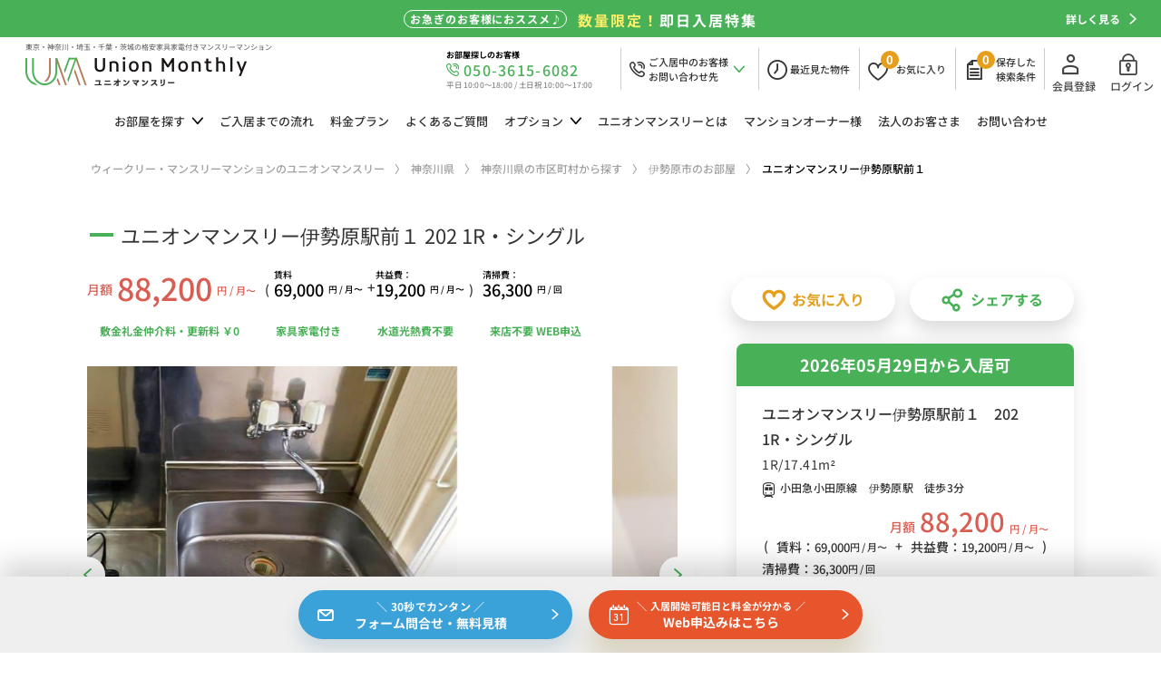

--- FILE ---
content_type: text/html; charset=UTF-8
request_url: https://www.unionmonthly.jp/kanagawa/5099/
body_size: 137437
content:
<!DOCTYPE html>
<html lang="ja">
<head>
  <!-- Google Tag Manager -->
  <script>(function(w,d,s,l,i){w[l]=w[l]||[];w[l].push({'gtm.start':
  new Date().getTime(),event:'gtm.js'});var f=d.getElementsByTagName(s)[0],
  j=d.createElement(s),dl=l!='dataLayer'?'&l='+l:'';j.async=true;j.src=
  'https://www.googletagmanager.com/gtm.js?id='+i+dl;f.parentNode.insertBefore(j,f);
  })(window,document,'script','dataLayer','GTM-NXZ3CZ6');</script>
  <!-- End Google Tag Manager -->

<script type="text/javascript">
(function(c,l,a,r,i,t,y){
c[a]=c[a]||function(){(c[a].q=c[a].q||[]).push(arguments)};
t=l.createElement(r);t.async=1;t.src="https://www.clarity.ms/tag/"+i;
y=l.getElementsByTagName(r)[0];y.parentNode.insertBefore(t,y);
})(window, document, "clarity", "script", "cqybufkb19");
</script>


<script async src="https://s.yimg.jp/images/listing/tool/cv/ytag.js"></script>
<script>
window.yjDataLayer = window.yjDataLayer || [];
function ytag() { yjDataLayer.push(arguments); }
ytag({"type":"ycl_cookie", "config":{"ycl_use_non_cookie_storage":true}});
</script>
<!-- LandingHub Dispatcher -->
<script data-landinghub="dispatcher-helper-tag">(function(w,d,i,wl){const u=new URL('https://airport.landinghub.cloud/dispatcher/manifest.json');u.searchParams.set('id',i);u.searchParams.set('location',w.location.href);wl.length&&u.searchParams.set('wl',wl.join(','));const l=d.createElement('link');l.rel='preload';l.as='fetch';l.crossOrigin='anonymous';l.href=u.href;d.head.prepend(l)})(window,document,'401490d2-36c6-46b7-b559-ba9b221e1896',[])</script>
<script src="https://airport.landinghub.cloud/dispatcher/latest/index.js?id=401490d2-36c6-46b7-b559-ba9b221e1896" data-landinghub="dispatcher-tag" referrerpolicy="strict-origin"></script>
<!-- End of LandingHub Dispatcher -->
<meta charset="utf-8">
<title>ユニオンマンスリー伊勢原駅前１ 202 1R・シングル - 格安家具家電付きマンスリーマンション</title>
<meta name="description" content="住所：神奈川県 伊勢原市 桜台1-22-4。最寄り駅：小田急小田原線　伊勢原駅　徒歩3分。最安月額103,200円〜、さらに、キャンペーン実施中！Web申込みも24時間受付中！">
<meta name="keywords" content="ユニオンマンスリー伊勢原駅前１,伊勢原市,神奈川県,マンスリーマンション,ウィークリーマンション,短期賃貸,1カ月,家具家電付き,格安,ユニオンマンスリー">
<meta property="og:url" content="https://www.unionmonthly.jp/kanagawa/5099/" />
<meta property="og:type" content="article" />
<meta property="og:title" content="ユニオンマンスリー伊勢原駅前１ 202 1R・シングル - 格安家具家電付きマンスリーマンション" />
<meta property="og:description" content="住所：神奈川県 伊勢原市 桜台1-22-4。最寄り駅：小田急小田原線　伊勢原駅　徒歩3分。最安月額103,200円〜、さらに、キャンペーン実施中！Web申込みも24時間受付中！" />
<meta property="og:site_name" content="格安家具家電付きマンスリーマンション探すならユニオンマンスリー" />
<meta property="og:image" content="" />

<meta name="twitter:card" content="summary_large_image" />
<meta name="twitter:site" content="@UnionMonthly" />
<meta name="twitter:title" content="ユニオンマンスリー伊勢原駅前１ 202 1R・シングル - 格安家具家電付きマンスリーマンション" />
<meta name="twitter:description" content="住所：神奈川県 伊勢原市 桜台1-22-4。最寄り駅：小田急小田原線　伊勢原駅　徒歩3分。最安月額103,200円〜、さらに、キャンペーン実施中！Web申込みも24時間受付中！" />
<meta name="twitter:image" content="https://www.unionmonthly.jp/img/common/twitter_link_img.jpg" />

<link rel="canonical" href="https://www.unionmonthly.jp/kanagawa/5099/">

<meta name="viewport" content="width=device-width,initial-scale=1">
<meta name="format-detection" content="telephone=no">
<meta http-equiv="X-UA-Compatible" content="IE=edge">
<link rel="shortcut icon" href="/assets/img/favicon.ico">
<link rel="apple-touch-icon" href="/assets/img/apple-touch-icon.png">
<link rel="icon" type="image/png" href="/assets/img/android-chrome-192x192.png">
<!-- <link rel="stylesheet" href="https://fonts.googleapis.com/css2?family=Noto+Sans+JP:wght@300;400;500;700&display=swap">
<link rel="stylesheet" href="https://fonts.googleapis.com/css2?family=Poppins:wght@100;200;300;400&display=swap">
<link rel="stylesheet" href="https://fonts.googleapis.com/css2?family=Kufam:wght@400;500&display=swap"> -->
<link rel="stylesheet" href="/assets/fonts/icomoon/style.css">
<link rel="stylesheet" href="/assets/css/normalize.min.css">
<link rel="stylesheet" href="/assets/lib/slick/slick.css">
<link rel="stylesheet" href="/assets/css/base.css?date=230510">
<link rel="stylesheet" href="/assets/css/common.css?date=230510">
<link rel="stylesheet" href="/assets/css/area_choice_list_detail.css">
<script src="/assets/lib/jquery/jquery-3.5.1.min.js"></script>
<script src="/assets/lib/jquery/jquery.cookie.js"></script>
<script src="/assets/lib/slick/slick.min.js"></script>
<script src="/assets/lib/jsrender/jsrender.min.js"></script>
<script src="/assets/js/common.js"></script>

<!-- Global site tag (gtag.js) - Google Analytics、Ads -->
<script async src="https://www.googletagmanager.com/gtag/js?id=UA-71019114-1"></script>
<script>
  window.dataLayer = window.dataLayer || [];
  function gtag(){dataLayer.push(arguments);}
  gtag('js', new Date());

  gtag('config', 'UA-71019114-1');
  gtag('config', 'AW-926014839');
</script>
<script src="/assets/js/area_choice_list_detail.js"></script>
<script src="/assets/js/share.js"></script>
</head>
<body class="p-area">
<!-- Google Tag Manager (noscript) -->
<noscript><iframe src="https://www.googletagmanager.com/ns.html?id=GTM-NXZ3CZ6"
height="0" width="0" style="display:none;visibility:hidden"></iframe></noscript>
<!-- End Google Tag Manager (noscript) --><header id="js-gHeader" class="gHeader">
	<div id="floatingNav">
		<a href="/campaign/5/">
			<div class="floatingNav_flex">
				<div class="floatingNav_point">お急ぎのお客様におススメ♪</div>
				<div class="floatingNav_title"><small><span class="yellow">数量限定！</span>即日入居特集</small></div>
			</div>
			<div class="floatingNav_link">詳しく見る<i class="icon icon-arrowRight"></i></div>
		</a>
	</div>
	<div class="gHeader_inner u-inner">
		<div class="gHeader_cols">
			<div class="gHeader_col gHeader_col-no1">
				<div class="gHeaderTop_logoWrap">
					<p class="gHeader_logo"><a href="/"><img src="/assets/img/common/logo.webp" width="244" height="32" alt="家具家電付きマンスリーマンションのユニオンマンスリーWebサイトトップページ" loading="lazy"></a></p>
					<p class="gHeaderTop_catch"><b>東京・神奈川・埼玉・千葉・茨城の<br class="p-tabletNone">格安家具家電付きマンスリーマンション</b></p>
				</div>
			</div>
			<div class="gHeader_col gHeader_col-no2">
				<div class="gHeadTel">
					<a href="tel:050-3615-6082" onclick="gtag('event', 'お部屋探し', {'event_category': 'tell','event_label': 'ヘッダー'});">
					<p class="gHeadTel_open-black">お部屋探しのお客様</p>
					<i class="gHeadTel_icon icon icon-sp-tel"></i>
					<p class="gHeadTel_number">050-3615-6082</p>
					<p class="gHeadTel_open">平日 10:00～18:00 / 土日祝 10:00～17:00</p>
					</a>
				</div>
				<nav class="gUserNav">
					<ul class="gUserNav_list">
						<li><a href="/save/" data-tel-window>
							<i class="gUserNav_icon icon icon-sp-tel"></i>
							<p class="gUserNav_name">ご入居中のお客様<br>お問い合わせ先</p>
							<i class="gUserNav_icon icon icon-arrowDown"></i>
							</a>
							<div class="gTelWindow gTelWindow-box">
								<button type="button" class="gTelWindow_btn" aria-label="閉じる"><i class="icon icon-cross"></i></button>
								<p class="gTelWindow_title">お電話でのお問い合わせ</p>
								<div class="gTelWindow_areaText">
									<p class="gTelWindow_text-black">ご入居中のお客様</p>
									<p class="gTelWindow_text-tel">050-3615-6085</p>
									<p class="gTelWindow_text">平日(水曜日を除く)・土・祝 10:00~17:00</p>
									<p class="gTelWindow_text">水・日曜日：定休日</p>
								</div>
							</div>
						</li>
						<li><a href="/see/" aria-label="最近見た物件">
							<i class="gUserNav_icon icon icon-time"></i>
							<p class="gUserNav_name">最近<br class="u-tabletInline">見た物件</p>
							</a>
						</li>
						<li><a href="/favorite/">
							<i class="gUserNav_icon icon icon-favo"></i>
							<p class="gUserNav_number gUserNav_number-favo">&nbsp;</p>
							<p class="gUserNav_name gUserNav_name-favo">お気に<br class="u-tabletInline">入り</p>
							</a>
							<div class="gSaveWindow gSaveWindow-favo">
								<button type="button" class="gSaveWindow_btn" aria-label="閉じる"><i class="icon icon-cross"></i></button>
								<p class="gSaveWindow_title gSaveWindow_title-favo">お気に入り物件を保存しました</p>
								<div class="gSaveWindow_areaText">
									<p class="gSaveWindow_text">ページ上部の「お気に入り」から追加した物件が確認できます。</p>
									<label class="gSaveWindow_label u-chkLbl"><input type="checkbox"><i></i>今後このメッセージを表示しない</label>
								</div>
							</div>
						</li>
						<li><a href="/save/">
							<i class="gUserNav_icon icon icon-rule"></i>
							<p class="gUserNav_number gUserNav_number-save">&nbsp;</p>
							<p class="gUserNav_name">保存した<br>検索条件</p></a>
							<div class="gSaveWindow gSaveWindow-rule">
								<button type="button" class="gSaveWindow_btn" aria-label="閉じる"><i class="icon icon-cross"></i></button>
								<p class="gSaveWindow_title">検索条件を保存しました</p>
								<div class="gSaveWindow_areaText">
									<p class="gSaveWindow_text">ページ上部の「保存した検索条件」から保存した条件の確認、再検索が可能です。</p>
									<label class="gSaveWindow_label u-chkLbl"><input type="checkbox"><i></i>今後このメッセージを表示しない</label>
								</div>
							</div>
						</li>
					</ul>
				</nav>
				<nav class="gLoginNav gLoginNav-pc">
					<ul class="gLoginNav_linkList gLoginNav-pc">
						<li class="-register"><a href="https://reservation.unionmonthly.jp/register" target="_blank" rel="nofollow"><i class="icon icon-register"></i>会員登録</a></li>
						<li class="-login"><a href="https://reservation.unionmonthly.jp/login" target="_blank" rel="nofollow"><i class="icon icon-login"></i>ログイン</a></li>
					</ul>
				</nav>
			</div>
		</div>
	</div>
</header>
<nav id="js-gNav" class="gNav">
	<div id="js-gNav_inner" class="gNav_inner u-inner">
		<ul class="gNav_list">
			<li><span class="-hasChild">お部屋を<br class="u-tabletInline">探す<i class="icon icon-arrowDown"></i><i class="icon icon-arrowRight"></i></span>
				<ul class="gNav_cList">
					<li><a href="/tokyo/"><b>東京都</b>のお部屋を探す<i class="icon"></i></a></li>
					<li><a href="/kanagawa/"><b>神奈川県</b>のお部屋を探す<i class="icon"></i></a></li>
					<li><a href="/saitama/"><b>埼玉県</b>のお部屋を探す<i class="icon"></i></a></li>
					<li><a href="/chiba/"><b>千葉県</b>のお部屋を探す<i class="icon"></i></a></li>
					<li><a href="/ibaraki/"><b>茨城県</b>のお部屋を探す<i class="icon"></i></a></li>
				</ul>
			</li>
			<li><a href="/flow/">ご入居までの<br class="-narrowPC">流れ<i class="icon icon-arrowRight"></i></a></li>
			<li><a href="/price/">料金<br class="u-tabletInline">プラン<i class="icon icon-arrowRight"></i></a></li>
			<li><a href="/faq/">よくある<br class="-narrowPC">ご質問<i class="icon icon-arrowRight"></i></a></li>
			<li><span class="-hasChild">オプション<i class="icon icon-arrowDown"></i><i class="icon icon-arrowRight"></i></span>
				<ul class="gNav_cList">
					<li><a href="https://unionmonthly-option.com/rental/">レンタルオプション<i class="icon"></i></a></li>
					<li><a href="https://unionmonthly-option.com/service/">サービスオプション<i class="icon"></i></a></li>
				</ul>
			</li>
			<li><a href="/about/">ユニオン<br class="u-tabletInline">マンスリーとは<i class="icon icon-arrowRight"></i></a></li>
			<li><a href="/owner/">マンション<br class="-narrowPC">オーナー様<i class="icon icon-arrowRight"></i></a></li>
			<li><a href="/business_customer/">法人の<br class="-narrowPC">お客さま<i class="icon icon-arrowRight"></i></a></li>
			<li><a href="/contact/">お問い合わせ<i class="icon icon-arrowRight"></i></a></li>
		</ul>
		<ul class="gNav_subList">
			<li><a href="">取材はこちら</a></li>
			<li><a href="/corporate/">会社概要</a></li>
			<li><a href="/privacy/">プライバシーポリシー</a></li>
		</ul>
		<nav class="gLangNav gLangNav-sp">
			<ul class="gLangNav_list">
				<li><a href="/" data-language="JP">JP</a></li>
				<li><a href="#" data-language="EN">EN</a></li>
			</ul>
		</nav>
		<div id="Nav_tiker-home">
			<ul class="gNav_tiker">
				<li>
					<a href="/about/covid-19/">
						<span class="gNav_tiker-days">2022.2.28</span>
						<span class="gNav_tiker-title">新型コロナウイルスの室内清掃時の消毒対応について</span>
					</a>
				</li>
				<li>
					<a href="/pdf/covid_faq.pdf" terget="_blank">
						<span class="gNav_tiker-days">2022.2.28</span>
						<span class="gNav_tiker-title">新型コロナウイルスの感染対策についてよくある質問</span>
					</a>
				</li>
			</ul>
		</div>
	</div>
</nav>
<nav class="gDatePicker">
	<p class="gDatePicker_title">入居希望日を<br class="u-tabletInline">選択してください。</p>
	<div class="gDatePicker_tableWrap">
		<button type="button" class="gDatePicker_btn gDatePicker_btn-next"><i class="icon icon-arrowRight"></i></button>
		<button type="button" class="gDatePicker_btn gDatePicker_btn-prev"><i class="icon icon-arrowLeft"></i></button>
		<table class="gDatePicker_table">
			<caption>2020年 5月</caption>
			<thead>
				<tr>
					<th>月</th>
					<th>火</th>
					<th>水</th>
					<th>木</th>
					<th>金</th>
					<th>土</th>
					<th>日</th>
				</tr>
			</thead>
			<tbody>
				<tr>
					<td></td>
					<td></td>
					<td></td>
					<td></td>
					<td><button type="button" disabled>1</button></td>
					<td><button type="button" disabled>2</button></td>
					<td><button type="button" disabled>3</button></td>
				</tr>
				<tr>
					<td><button type="button" disabled>4</button></td>
					<td><button type="button" disabled>5</button></td>
					<td><button type="button" disabled>6</button></td>
					<td><button type="button" disabled>7</button></td>
					<td><button type="button" disabled>8</button></td>
					<td><button type="button" disabled>9</button></td>
					<td><button type="button" disabled>10</button></td>
				</tr>
				<tr>
					<td><button type="button" disabled>11</button></td>
					<td><button type="button" disabled>12</button></td>
					<td><button type="button" disabled>13</button></td>
					<td><button type="button" disabled>14</button></td>
					<td><button type="button" disabled>15</button></td>
					<td><button type="button" disabled>16</button></td>
					<td><button type="button" disabled>17</button></td>
				</tr>
				<tr>
					<td><button type="button" disabled>18</button></td>
					<td><button type="button" disabled>19</button></td>
					<td><button type="button" disabled>20</button></td>
					<td><button type="button" disabled>21</button></td>
					<td><button type="button" disabled>22</button></td>
					<td><button type="button" disabled>23</button></td>
					<td><button type="button" disabled>24</button></td>
				</tr>
				<tr>
					<td><button type="button" disabled>25</button></td>
					<td><button type="button" disabled>26</button></td>
					<td><button type="button" disabled>27</button></td>
					<td><button type="button" data-status="today">28</button></td>
					<td><button type="button">29</button></td>
					<td><button type="button">30</button></td>
					<td><button type="button">31</button></td>
				</tr>
			</tbody>
		</table>
	</div>
</nav>
<div class="gBodyWrap">
	<nav class="gPankuzu">
		<div class="gPankuzu_inner u-inner">
			<ol class="gPankuzu_oList" itemscope itemtype="https://schema.org/BreadcrumbList">
				<li itemprop="itemListElement" itemscope
						itemtype="https://schema.org/ListItem">
					<a itemprop="item" href="/">
							<span itemprop="name">ウィークリー・マンスリーマンションのユニオンマンスリー</span></a>
						<meta itemprop="position" content="1" />
				</li>
				<li itemprop="itemListElement" itemscope
						itemtype="https://schema.org/ListItem">
					<a itemscope itemtype="https://schema.org/WebPage"
							itemprop="item" itemid="/tokyo/"
							href="../">
					<span itemprop="name">神奈川県</span></a>
					<meta itemprop="position" content="2" />
				</li>
        <li itemprop="itemListElement" itemscope
						itemtype="https://schema.org/ListItem">
					<a itemscope itemtype="https://schema.org/WebPage"
							itemprop="item" itemid="/area/choice/"
							href="/kanagawa/city/">
					<span itemprop="name">神奈川県の市区町村から探す</span></a>
					<meta itemprop="position" content="3" />
				</li>
        <li itemprop="itemListElement" itemscope
						itemtype="https://schema.org/ListItem">
					<a itemscope itemtype="https://schema.org/WebPage"
							itemprop="item" itemid="/area/choice/list/"
							href="/kanagawa/room/?search_type=address&amp;city[]=AD000770">
					<span itemprop="name">伊勢原市のお部屋</span></a>
					<meta itemprop="position" content="4" />
				</li>
				<li itemprop="itemListElement" itemscope
					itemtype="https://schema.org/ListItem">
						<span itemprop="name">ユニオンマンスリー伊勢原駅前１</span>
						<meta itemprop="position" content="5" />
				</li>
			</ol>
		</div>
	</nav>
	<main class="gBody gBody-hasSticky">
		<div class="gBody_inner u-inner">
			<section class="entry room_5099" data-troom_id="5099">
				<h1 class="entry_title u-ttl01 u-ttl01-green">ユニオンマンスリー伊勢原駅前１ 202 1R・シングル</h1>
				<div class="entry_cols">
					<div class="entry_col entry_col-no1">

						<div class="entry_main_price_wrap">

							<dl class="entry_main_price_monthly">
								<dt>月額</dt>
								<dd><b>88,200</b><small>円 / 月〜</small></dd>
							</dl>
							<div class="entry_main_price_parentheses">
								(
							</div>
							<dl class="entry_main_price_box">
								<dt>賃料</dt>
								<dd><b>69,000</b><small>円 / 月〜</small></dd>
							</dl>
							<div class="entry_main_price_plus">
								+
							</div>
							<dl class="entry_main_price_box">
								<dt>共益費：</dt>
								<dd><b>19,200</b><small>円 / 月〜</small></dd>
							</dl>
							<div class="entry_main_price_parentheses">
								)
							</div>

							<dl class="entry_main_price_box entry_main_price_clean">
								<dt>清掃費：</dt>
								<dd><b>36,300</b><small>円 / 回</small></dd>
							</dl>
						</div>

						<ul class="entry_tag">
							<li>敷金礼金仲介料・更新料 ￥0</li>
							<li>家具家電付き</li>
							<li>水道光熱費不要</li>
							<li>来店不要 WEB申込</li>
						</ul>

					</div>
					<div class="entry_col entry_col-no2">
						<ul class="entry_btnList">
							<li><a href="javascript:;" data-save-favo class="u-favoLink"><i class="icon icon-favo-bold"></i>お気に入り</a></li>
							<li><a href="javascript:;" data-modal-target="share" class="-url u-favoLink"><i class="icon icon-share"></i>シェアする</a></li>
						</ul>
					</div>
				</div>
				<div class="entry_bCols">
					<div class="entry_bCol entry_bCol-no1">
						<div class="vis">
						<div class="vis_slideWrap">
								<p id="js-vis_counter" class="vis_counter">-</p>
								<p class="vis_linkZoom"><a href="javascript:;" data-modal-target="slide"><i class="icon icon-zoom"></i></a></p>
								<p class="slick_pause"><span><i class="icon icon-pause"></i></span></p>
								<div id="js-vis_slide" class="vis_slide">
					<div class="vis_item">
						<div class="vis_image"><img src="/img_out.php?img_data=http://unionmonthly-img.jp/img/building/10000/1393/b1.jpg" width="648" height="459" alt="" data-bg></div>
					</div>
					<div class="vis_item">
						<div class="vis_image"><img src="/img_out.php?img_data=http://unionmonthly-img.jp/img/room/10000/5099/r12.jpg" width="648" height="459" alt="" data-bg></div>
					</div>
					<div class="vis_item">
						<div class="vis_image"><img src="/img_out.php?img_data=http://unionmonthly-img.jp/img/room/10000/5099/r1.jpg" width="648" height="459" alt="" data-bg></div>
					</div>
					<div class="vis_item">
						<div class="vis_image"><img src="/img_out.php?img_data=http://unionmonthly-img.jp/img/room/10000/5099/r2.jpg" width="648" height="459" alt="" data-bg></div>
					</div>
					<div class="vis_item">
						<div class="vis_image"><img src="/img_out.php?img_data=http://unionmonthly-img.jp/img/room/10000/5099/r3.jpg" width="648" height="459" alt="" data-bg></div>
					</div>
					<div class="vis_item">
						<div class="vis_image"><img src="/img_out.php?img_data=http://unionmonthly-img.jp/img/room/10000/5099/r5.jpg" width="648" height="459" alt="" data-bg></div>
					</div>
					<div class="vis_item">
						<div class="vis_image"><img src="/img_out.php?img_data=http://unionmonthly-img.jp/img/room/10000/5099/r6.jpg" width="648" height="459" alt="" data-bg></div>
					</div>
					<div class="vis_item">
						<div class="vis_image"><img src="/img_out.php?img_data=http://unionmonthly-img.jp/img/room/10000/5099/r8.jpg" width="648" height="459" alt="" data-bg></div>
					</div>
					<div class="vis_item">
						<div class="vis_image"><img src="/img_out.php?img_data=http://unionmonthly-img.jp/img/room/10000/5099/r10.jpg" width="648" height="459" alt="" data-bg></div>
					</div>
					<div class="vis_item">
						<div class="vis_image"><img src="/img_out.php?img_data=http://unionmonthly-img.jp/img/room/10000/5099/r9.jpg" width="648" height="459" alt="" data-bg></div>
					</div>
					<div class="vis_item">
						<div class="vis_image"><img src="/img_out.php?img_data=http://unionmonthly-img.jp/img/room/10000/5099/r7.jpg" width="648" height="459" alt="" data-bg></div>
					</div>
					<div class="vis_item">
						<div class="vis_image"><img src="/img_out.php?img_data=http://unionmonthly-img.jp/img/room/10000/5099/r13.jpg" width="648" height="459" alt="" data-bg></div>
					</div>
					<div class="vis_item">
						<div class="vis_image"><img src="/img_out.php?img_data=http://unionmonthly-img.jp/img/room/10000/5099/r14.jpg" width="648" height="459" alt="" data-bg></div>
					</div>
					<div class="vis_item">
						<div class="vis_image"><img src="/img_out.php?img_data=http://unionmonthly-img.jp/img/room/10000/5099/r4.jpg" width="648" height="459" alt="" data-bg></div>
					</div>
					<div class="vis_item">
						<div class="vis_image"><img src="/img_out.php?img_data=http://unionmonthly-img.jp/img/room/10000/5099/r15.jpg" width="648" height="459" alt="" data-bg></div>
					</div>
					<div class="vis_item">
						<div class="vis_image"><img src="/img_out.php?img_data=http://unionmonthly-img.jp/img/room/10000/5099/r16.jpg" width="648" height="459" alt="" data-bg></div>
					</div>
					<div class="vis_item">
						<div class="vis_image"><img src="/img_out.php?img_data=http://unionmonthly-img.jp/img/room/10000/5099/r17.jpg" width="648" height="459" alt="" data-bg></div>
					</div>
					<div class="vis_item">
						<div class="vis_image"><img src="/img_out.php?img_data=http://unionmonthly-img.jp/img/room/10000/5099/r11.jpg" width="648" height="459" alt="" data-bg></div>
					</div>
					<div class="vis_item">
						<div class="vis_image"><img src="/img_out.php?img_data=http://unionmonthly-img.jp/img/building/10000/1393/b5.jpg" width="648" height="459" alt="" data-bg></div>
					</div>
					<div class="vis_item">
						<div class="vis_image"><img src="/img_out.php?img_data=http://unionmonthly-img.jp/img/building/10000/1393/b6.jpg" width="648" height="459" alt="" data-bg></div>
					</div>
					<div class="vis_item">
						<div class="vis_image"><img src="/img_out.php?img_data=http://unionmonthly-img.jp/img/building/10000/1393/b2.jpg" width="648" height="459" alt="" data-bg></div>
					</div>
					<div class="vis_item">
						<div class="vis_image"><img src="/img_out.php?img_data=http://unionmonthly-img.jp/img/building/10000/1393/b7.jpg" width="648" height="459" alt="" data-bg></div>
					</div>
					<div class="vis_item">
						<div class="vis_image"><img src="/img_out.php?img_data=http://unionmonthly-img.jp/img/building/10000/1393/b8.jpg" width="648" height="459" alt="" data-bg></div>
					</div>
					<div class="vis_item">
						<div class="vis_image"><img src="/img_out.php?img_data=http://unionmonthly-img.jp/img/building/10000/1393/b9.jpg" width="648" height="459" alt="" data-bg></div>
					</div>
					<div class="vis_item">
						<div class="vis_image"><img src="/img_out.php?img_data=http://unionmonthly-img.jp/img/building/10000/1393/b10.jpg" width="648" height="459" alt="" data-bg></div>
					</div>
					<div class="vis_item">
						<div class="vis_image"><img src="/img_out.php?img_data=http://unionmonthly-img.jp/img/building/10000/1393/b11.jpg" width="648" height="459" alt="" data-bg></div>
					</div>
					<div class="vis_item">
						<div class="vis_image"><img src="/img_out.php?img_data=http://unionmonthly-img.jp/img/building/10000/1393/b3.jpg" width="648" height="459" alt="" data-bg></div>
					</div>
					<div class="vis_item">
						<div class="vis_image"><img src="/img_out.php?img_data=http://unionmonthly-img.jp/img/building/10000/1393/b4.jpg" width="648" height="459" alt="" data-bg></div>
					</div>
					<div class="vis_item">
						<div class="vis_image"><img src="/img_out.php?img_data=http://unionmonthly-img.jp/img/building/10000/1393/b12.jpg" width="648" height="459" alt="" data-bg></div>
					</div>
				</div>
							</div>
							<div id="js-vis_thumbSlide" class="vis_thumbSlide">
				<div class="vis_thumbSlide_item">
					<a href="javascript:;">
						<div class="vis_thumbSlide_image"><img src="/img_out.php?img_data=http://unionmonthly-img.jp/img/building/10000/1393/b1.jpg" width="648" height="459" alt="" data-bg></div>
					</a>
				</div>
				<div class="vis_thumbSlide_item">
					<a href="javascript:;">
						<div class="vis_thumbSlide_image"><img src="/img_out.php?img_data=http://unionmonthly-img.jp/img/room/10000/5099/r12.jpg" width="648" height="459" alt="" data-bg></div>
					</a>
				</div>
				<div class="vis_thumbSlide_item">
					<a href="javascript:;">
						<div class="vis_thumbSlide_image"><img src="/img_out.php?img_data=http://unionmonthly-img.jp/img/room/10000/5099/r1.jpg" width="648" height="459" alt="" data-bg></div>
					</a>
				</div>
				<div class="vis_thumbSlide_item">
					<a href="javascript:;">
						<div class="vis_thumbSlide_image"><img src="/img_out.php?img_data=http://unionmonthly-img.jp/img/room/10000/5099/r2.jpg" width="648" height="459" alt="" data-bg></div>
					</a>
				</div>
				<div class="vis_thumbSlide_item">
					<a href="javascript:;">
						<div class="vis_thumbSlide_image"><img src="/img_out.php?img_data=http://unionmonthly-img.jp/img/room/10000/5099/r3.jpg" width="648" height="459" alt="" data-bg></div>
					</a>
				</div>
				<div class="vis_thumbSlide_item">
					<a href="javascript:;">
						<div class="vis_thumbSlide_image"><img src="/img_out.php?img_data=http://unionmonthly-img.jp/img/room/10000/5099/r5.jpg" width="648" height="459" alt="" data-bg></div>
					</a>
				</div>
				<div class="vis_thumbSlide_item">
					<a href="javascript:;">
						<div class="vis_thumbSlide_image"><img src="/img_out.php?img_data=http://unionmonthly-img.jp/img/room/10000/5099/r6.jpg" width="648" height="459" alt="" data-bg></div>
					</a>
				</div>
				<div class="vis_thumbSlide_item">
					<a href="javascript:;">
						<div class="vis_thumbSlide_image"><img src="/img_out.php?img_data=http://unionmonthly-img.jp/img/room/10000/5099/r8.jpg" width="648" height="459" alt="" data-bg></div>
					</a>
				</div>
				<div class="vis_thumbSlide_item">
					<a href="javascript:;">
						<div class="vis_thumbSlide_image"><img src="/img_out.php?img_data=http://unionmonthly-img.jp/img/room/10000/5099/r10.jpg" width="648" height="459" alt="" data-bg></div>
					</a>
				</div>
				<div class="vis_thumbSlide_item">
					<a href="javascript:;">
						<div class="vis_thumbSlide_image"><img src="/img_out.php?img_data=http://unionmonthly-img.jp/img/room/10000/5099/r9.jpg" width="648" height="459" alt="" data-bg></div>
					</a>
				</div>
				<div class="vis_thumbSlide_item">
					<a href="javascript:;">
						<div class="vis_thumbSlide_image"><img src="/img_out.php?img_data=http://unionmonthly-img.jp/img/room/10000/5099/r7.jpg" width="648" height="459" alt="" data-bg></div>
					</a>
				</div>
				<div class="vis_thumbSlide_item">
					<a href="javascript:;">
						<div class="vis_thumbSlide_image"><img src="/img_out.php?img_data=http://unionmonthly-img.jp/img/room/10000/5099/r13.jpg" width="648" height="459" alt="" data-bg></div>
					</a>
				</div>
				<div class="vis_thumbSlide_item">
					<a href="javascript:;">
						<div class="vis_thumbSlide_image"><img src="/img_out.php?img_data=http://unionmonthly-img.jp/img/room/10000/5099/r14.jpg" width="648" height="459" alt="" data-bg></div>
					</a>
				</div>
				<div class="vis_thumbSlide_item">
					<a href="javascript:;">
						<div class="vis_thumbSlide_image"><img src="/img_out.php?img_data=http://unionmonthly-img.jp/img/room/10000/5099/r4.jpg" width="648" height="459" alt="" data-bg></div>
					</a>
				</div>
				<div class="vis_thumbSlide_item">
					<a href="javascript:;">
						<div class="vis_thumbSlide_image"><img src="/img_out.php?img_data=http://unionmonthly-img.jp/img/room/10000/5099/r15.jpg" width="648" height="459" alt="" data-bg></div>
					</a>
				</div>
				<div class="vis_thumbSlide_item">
					<a href="javascript:;">
						<div class="vis_thumbSlide_image"><img src="/img_out.php?img_data=http://unionmonthly-img.jp/img/room/10000/5099/r16.jpg" width="648" height="459" alt="" data-bg></div>
					</a>
				</div>
				<div class="vis_thumbSlide_item">
					<a href="javascript:;">
						<div class="vis_thumbSlide_image"><img src="/img_out.php?img_data=http://unionmonthly-img.jp/img/room/10000/5099/r17.jpg" width="648" height="459" alt="" data-bg></div>
					</a>
				</div>
				<div class="vis_thumbSlide_item">
					<a href="javascript:;">
						<div class="vis_thumbSlide_image"><img src="/img_out.php?img_data=http://unionmonthly-img.jp/img/room/10000/5099/r11.jpg" width="648" height="459" alt="" data-bg></div>
					</a>
				</div>
				<div class="vis_thumbSlide_item">
					<a href="javascript:;">
						<div class="vis_thumbSlide_image"><img src="/img_out.php?img_data=http://unionmonthly-img.jp/img/building/10000/1393/b5.jpg" width="648" height="459" alt="" data-bg></div>
					</a>
				</div>
				<div class="vis_thumbSlide_item">
					<a href="javascript:;">
						<div class="vis_thumbSlide_image"><img src="/img_out.php?img_data=http://unionmonthly-img.jp/img/building/10000/1393/b6.jpg" width="648" height="459" alt="" data-bg></div>
					</a>
				</div>
				<div class="vis_thumbSlide_item">
					<a href="javascript:;">
						<div class="vis_thumbSlide_image"><img src="/img_out.php?img_data=http://unionmonthly-img.jp/img/building/10000/1393/b2.jpg" width="648" height="459" alt="" data-bg></div>
					</a>
				</div>
				<div class="vis_thumbSlide_item">
					<a href="javascript:;">
						<div class="vis_thumbSlide_image"><img src="/img_out.php?img_data=http://unionmonthly-img.jp/img/building/10000/1393/b7.jpg" width="648" height="459" alt="" data-bg></div>
					</a>
				</div>
				<div class="vis_thumbSlide_item">
					<a href="javascript:;">
						<div class="vis_thumbSlide_image"><img src="/img_out.php?img_data=http://unionmonthly-img.jp/img/building/10000/1393/b8.jpg" width="648" height="459" alt="" data-bg></div>
					</a>
				</div>
				<div class="vis_thumbSlide_item">
					<a href="javascript:;">
						<div class="vis_thumbSlide_image"><img src="/img_out.php?img_data=http://unionmonthly-img.jp/img/building/10000/1393/b9.jpg" width="648" height="459" alt="" data-bg></div>
					</a>
				</div>
				<div class="vis_thumbSlide_item">
					<a href="javascript:;">
						<div class="vis_thumbSlide_image"><img src="/img_out.php?img_data=http://unionmonthly-img.jp/img/building/10000/1393/b10.jpg" width="648" height="459" alt="" data-bg></div>
					</a>
				</div>
				<div class="vis_thumbSlide_item">
					<a href="javascript:;">
						<div class="vis_thumbSlide_image"><img src="/img_out.php?img_data=http://unionmonthly-img.jp/img/building/10000/1393/b11.jpg" width="648" height="459" alt="" data-bg></div>
					</a>
				</div>
				<div class="vis_thumbSlide_item">
					<a href="javascript:;">
						<div class="vis_thumbSlide_image"><img src="/img_out.php?img_data=http://unionmonthly-img.jp/img/building/10000/1393/b3.jpg" width="648" height="459" alt="" data-bg></div>
					</a>
				</div>
				<div class="vis_thumbSlide_item">
					<a href="javascript:;">
						<div class="vis_thumbSlide_image"><img src="/img_out.php?img_data=http://unionmonthly-img.jp/img/building/10000/1393/b4.jpg" width="648" height="459" alt="" data-bg></div>
					</a>
				</div>
				<div class="vis_thumbSlide_item">
					<a href="javascript:;">
						<div class="vis_thumbSlide_image"><img src="/img_out.php?img_data=http://unionmonthly-img.jp/img/building/10000/1393/b12.jpg" width="648" height="459" alt="" data-bg></div>
					</a>
				</div>
			</div>
						</div>
						<div class="panorama">
							<h2 class="panorama_title">3Dパノラマ画像で見る</h2>
							<div class="panorama_dummyImage">
								<iframe height='480px' width='720px' style='max-width:100%;' src='https://spacely.co.jp/unionmonthly/5099' frameborder='0' allowfullscreen='true' mozallowfullscreen='true' webkitallowfullscreen='true'></iframe>
							</div>
						</div>
						<aside class="reserve reserve-sp">
							<h2 class="reserve_title">2026年05月29日から入居可</h2>
							<div class="reserve_areaText">
								<h2 class="reserve_headline">ユニオンマンスリー伊勢原駅前１　202 1R・シングル</h2>
								<p class="reserve_floor">1R/17.41m²</p>
								<ul class="gArticle_infoList">
									<li><i class="icon icon-train"></i>小田急小田原線　伊勢原駅　徒歩3分</li>

								</ul>

								<dl class="reserve_price_monthly">
									<dt>月額</dt>
									<dd><b>88,200</b><small>円 / 月〜</small></dd>
								</dl>

								<div class="entry_main_price_wrap entry_main_price_wrap_mt entry_main_price_wrap_mb">

									<div class="entry_main_price_parentheses">
										(
									</div>
									<dl class="entry_main_price_box">
										<dt>賃料</dt>
										<dd><b>69,000</b><small>円 / 月〜</small></dd>
									</dl>
									<div class="entry_main_price_plus">
										+
									</div>
									<dl class="entry_main_price_box">
										<dt>共益費：</dt>
										<dd><b>19,200</b><small>円 / 月〜</small></dd>
									</dl>
									<div class="entry_main_price_parentheses">
										)
									</div>
									<dl class="entry_main_price_box entry_main_price_clean">
										<dt>清掃費：</dt>
										<dd><b>36,300</b><small>円 / 回</small></dd>
									</dl>
								</div>

								<div class="reserve_telWrap">
									<p class="tel_contact">お電話での<br>お問い合わせ</p>
									<i class="icon icon-sp-tel"></i>
									<dl class="reserve_telList">
										<dd><a href="tel:050-3615-6082" onclick="gtag('event', 'お部屋探し', {'event_category': 'tell','event_label': 'ヘッダー'});">050-3615-6082</a></dd>
									</dl>
								</div>
								<p class="tel_day">平日 10:00～18:00 / 土日祝 10:00～17:00</p>
								<div class="reserve_btnWrap">
									<p class="reserve_link"><a href="https://reservation.unionmonthly.jp/reservation/rooms/5099?from=hp" class="u-btn01 u-btn01-darkorange u-btn01"><i class="icon icon-carendar-31 reserve_link_btn_icon"></i><span>＼ 入居開始可能日と料金が分かる ／<br><b>Web申込みはこちら</b></span></a></p>
									<p class="reserve_message">Web申込み限定！ <span>鍵配送料1,500円OFF</span></p>
								</div>

								<div class="reserve_sub_link">
									<ul class="reserve_sub_link_list">
										<li><a href="/web_order/"><span class="reserve_sub_link_icon"></span>Web申込みとは</a></li>
										<li><a href="https://unionmonthly-option.com/service/#icon_keydelivery" target="_blank" rel="nofollow">サービスオプション「鍵の配送」について</a></li>
									</ul>
								</div>

							</div>
						</aside>

						<section class="campaign">
							<h2 class="campaign_title">
								<b class="en-font">Campaign</b>
								<small>キャンペーン</small>
							</h2>
							<!-- <div class="campaign_visual">
								<img src="/assets/img/dummy/detail-campaign-mv@2x.png" width="100%" height="auto" alt="">
							</div> -->
							<div class="campaign_box">
								<h3 class="campaign_Subtitle">嬉しい3大特典キャンペーン</h3>

								<ul class="campaign_benefits">
  <li>
    <div class="sp-head">
      <div class="benefits_title">特典</div>
      <div class="benefits_no">01</div>
    </div>
    <p class="benefits_text">
      キャンペーン料金を<br>
      大幅割引き中！<br>
      今なら、3ヶ月以上の<br>
      ご利用がお得♪
    </p>
  </li>
  <li>
    <div class="sp-head">
      <div class="benefits_title">特典</div>
      <div class="benefits_no">02</div>
    </div>
    <p class="benefits_text">
      寝具一式＆<br>
      ベッドメイキング<br>
      〜 料 金 無 料〜<br>
      ユニオンマンスリーは<br>
      寝具代が無料です
    </p>
  </li>
  <li>
    <div class="sp-head">
      <div class="benefits_title">特典</div>
      <div class="benefits_no">03</div>
    </div>
    <div class="right-text">
      <p class="benefits_text">
        契約満了日の<br>
        翌日午前９時まで<br>
        利用OK！
      </p>
      <p class="benefits_addtext">※ご契約日数分のご料金しか頂きません！</p>
    </div>
  </li>
</ul>

<h3 class="campaign_Subtitle">対象条件</h3>
<div class="campaign_inner">
  <p>
    ・ご新規のお客様<br>
    ・弊社指定の期間でのご入居をいただけるお客様<br>
    ・特典1はキャンペーン料金表示が無い場合は対象外です<br>
    <small>※詳しくはお問い合わせください</small>
  </p>
</div>

<h3 class="campaign_Subtitle">対象期間</h3>
<div class="campaign_inner">
  <p>
    ・2026/02/28までにご契約いただけるお客様<br>
    <small>※対象期間は、予告なく変更する場合がございます</small>
  </p>
</div>
</div>


							<div class="campaign_bn">
								<a href="/campaign/5/">
									<span class="sp_hidden"><img src="/upload/files/00/00/08/campaign5_banner_pc.png" alt="即日入居可能な家具家電付きマンスリーマンション物件特集" width="4348" height="1120"></span>
									<span class="pc_hidden"><img src="/upload/files/00/00/09/campaign5_banner_sp.png" alt="即日入居可能な家具家電付きマンスリーマンション物件特集" width="1304" height="640"></span>
								</a>
							</div>

						</section>

						<section class="outline">
							<h2 class="outline_main_title u-ttl01 u-ttl01-green">お部屋の特徴</h2>
							<div class="outline_title">人気の角部屋＆２面採光♪安心のモニター付きインターフォン♪デスク・チェア＆洗濯機など生活家電のあるお部屋/小田急小田原線沿線＆本厚木駅や海老名駅、町田駅へダイレクトアクセス■選べるWi-Fi格安レンタル中！</div>

							<h2 class="u-ttl01 u-ttl01-green">料金</h2>

							<div class="outline_box">


								<div class="outline_headline_plan_block">
									<h3 class="outline_subhead">ご利用プラン</h3>
									<p class="outline_headline_plan-text">各プランは１日単位で<br class="pc_hidden">ご利用できます。</p>
								</div>

								<div class="outline_row outline_row-wrap">
									<div class="outline_plan_areaText">
<div class="outline_plan_tabs pc_hidden">

  <ul class="outline_plan_tab_list">
    <li class="outline_plan_tab_item active">スーパーショート</li>

    <li class="outline_plan_tab_item">セミショート</li>

    <li class="outline_plan_tab_item">ショート</li>

    <li class="outline_plan_tab_item">ミドル</li>

    <li class="outline_plan_tab_item">ロング</li>

  </ul><!-- /.outline_plan_tab_list -->

  <div class="outline_plan_tab_content">




    <div class="outline_plan_tab_panel active">
      <div class="outline_plan_tab_block outline_plan_tab_line_dot">
        <h4 class="outline_plan_tab_ttl">7日以上-15日未満</h4>
        <div class="outline_price_box">
          <div class="outline_price_box_left">
            <dl class="normal_price_list">
              <dt>通常料金</dt>
              <dd><span class="normal_price_strikethrough"><b>5,984</b><small>円 / 日</small></sapn></dd>
            </dl><!-- /.normal_price_box -->
          </div><!-- /.outline_price_box_left -->
          <div class="outline_price_box_right">
            <dl class="campaign_price_list campaign_price_font_red">
              <dt>キャンペーン料金</dt>
              <dd><b>4,664</b><small>円 / 日</small></dd>

            </dl><!-- /.normal_price_box -->
          </div><!-- /.outline_price_box_right -->
        </div><!-- /.outline_price_box -->
      </div><!-- /.outline_plan_tab_block -->

      <div class="outline_plan_tab_block outline_plan_tab_line_solid">

        <h4 class="outline_plan_tab_ttl outline_price_ac_parent">内訳</h4>

        <div class="outline_price_ac_child">
          <div class="outline_price_box">
          <div class="outline_price_box_left">
              <dl class="normal_price_list">
                <dt>賃料</dt>
                <dd><span class="normal_price_strikethrough"><b>5,280</b><small>円 / 日</small></sapn></dd>
              </dl><!-- /.normal_price_box -->
            </div><!-- /.outline_price_box_left -->
            <div class="outline_price_box_right">
              <dl class="campaign_price_list">
                                <dd><b>3,960</b><small>円 / 日</small></dd>
                              </dl><!-- /.normal_price_box -->
            </div><!-- /.outline_price_box_right -->
          </div><!-- /.outline_price_box -->

          <div class="outline_price_box outline_price_box_mt10">
            <div class="outline_price_box_left">
              <dl class="normal_price_list">
                <dt>共益費</dt>
              </dl><!-- /.normal_price_box -->
            </div><!-- /.outline_price_box_left -->
            <div class="outline_price_box_right">
              <dl class="normal_price_list">
                <dd><b>704</b><small>円 / 日</small></dd>
              </dl><!-- /.normal_price_box -->
            </div><!-- /.outline_price_box_right -->
          </div><!-- /.outline_price_box -->
        </div><!-- /.outline_price_ac_child -->
      </div><!-- /.outline_plan_tab_block -->

      <div class="outline_plan_tab_block">
        <h4 class="outline_plan_tab_ttl">清掃費</h4>

        <div class="outline_price_box">
          <div class="outline_price_box_left">
            <dl class="normal_price_list">
              <dd><span><b>24,200</b><small>円 / 回</small></sapn></dd>

            </dl><!-- /.normal_price_box -->
          </div><!-- /.outline_price_box_left -->
          <div class="outline_price_box_right">
            <dl class="campaign_price_list campaign_price_font_red">
              <dd><b>24,200</b><small>円 / 回</small></dd>
            </dl><!-- /.normal_price_box -->
          </div><!-- /.outline_price_box_right -->
        </div><!-- /.outline_price_box -->
      </div><!-- /.outline_plan_tab_block -->

    </div><!-- /.outline_plan_tab_panel -->



    <div class="outline_plan_tab_panel">
      <div class="outline_plan_tab_block outline_plan_tab_line_dot">
        <h4 class="outline_plan_tab_ttl">15日以上-1ヶ月未満</h4>
        <div class="outline_price_box">
          <div class="outline_price_box_left">
            <dl class="normal_price_list">
              <dt>通常料金</dt>
              <dd><span class="normal_price_strikethrough"><b>5,214</b><small>円 / 日</small></sapn></dd>
            </dl><!-- /.normal_price_box -->
          </div><!-- /.outline_price_box_left -->
          <div class="outline_price_box_right">
            <dl class="campaign_price_list campaign_price_font_red">
              <dt>キャンペーン料金</dt>
              <dd><b>4,004</b><small>円 / 日</small></dd>

            </dl><!-- /.normal_price_box -->
          </div><!-- /.outline_price_box_right -->
        </div><!-- /.outline_price_box -->
      </div><!-- /.outline_plan_tab_block -->

      <div class="outline_plan_tab_block outline_plan_tab_line_solid">

        <h4 class="outline_plan_tab_ttl outline_price_ac_parent">内訳</h4>

        <div class="outline_price_ac_child">
          <div class="outline_price_box">
          <div class="outline_price_box_left">
              <dl class="normal_price_list">
                <dt>賃料</dt>
                <dd><span class="normal_price_strikethrough"><b>4,510</b><small>円 / 日</small></sapn></dd>
              </dl><!-- /.normal_price_box -->
            </div><!-- /.outline_price_box_left -->
            <div class="outline_price_box_right">
              <dl class="campaign_price_list">
                                <dd><b>3,300</b><small>円 / 日</small></dd>
                              </dl><!-- /.normal_price_box -->
            </div><!-- /.outline_price_box_right -->
          </div><!-- /.outline_price_box -->

          <div class="outline_price_box outline_price_box_mt10">
            <div class="outline_price_box_left">
              <dl class="normal_price_list">
                <dt>共益費</dt>
              </dl><!-- /.normal_price_box -->
            </div><!-- /.outline_price_box_left -->
            <div class="outline_price_box_right">
              <dl class="normal_price_list">
                <dd><b>704</b><small>円 / 日</small></dd>
              </dl><!-- /.normal_price_box -->
            </div><!-- /.outline_price_box_right -->
          </div><!-- /.outline_price_box -->
        </div><!-- /.outline_price_ac_child -->
      </div><!-- /.outline_plan_tab_block -->

      <div class="outline_plan_tab_block">
        <h4 class="outline_plan_tab_ttl">清掃費</h4>

        <div class="outline_price_box">
          <div class="outline_price_box_left">
            <dl class="normal_price_list">
              <dd><span><b>26,400</b><small>円 / 回</small></sapn></dd>

            </dl><!-- /.normal_price_box -->
          </div><!-- /.outline_price_box_left -->
          <div class="outline_price_box_right">
            <dl class="campaign_price_list campaign_price_font_red">
              <dd><b>26,400</b><small>円 / 回</small></dd>
            </dl><!-- /.normal_price_box -->
          </div><!-- /.outline_price_box_right -->
        </div><!-- /.outline_price_box -->
      </div><!-- /.outline_plan_tab_block -->

    </div><!-- /.outline_plan_tab_panel -->



    <div class="outline_plan_tab_panel">
      <div class="outline_plan_tab_block outline_plan_tab_line_dot">
        <h4 class="outline_plan_tab_ttl">1ヶ月以上-3ヶ月未満</h4>
        <div class="outline_price_box">
          <div class="outline_price_box_left">
            <dl class="normal_price_list">
              <dt>通常料金</dt>
              <dd><span class="normal_price_strikethrough"><b>115,200</b><small>円 / 月</small></sapn></dd>
            </dl><!-- /.normal_price_box -->
          </div><!-- /.outline_price_box_left -->
          <div class="outline_price_box_right">
            <dl class="campaign_price_list campaign_price_font_red">
              <dt>キャンペーン料金</dt>
              <dd><b>94,200</b><small>円 / 月</small></dd>

            </dl><!-- /.normal_price_box -->
          </div><!-- /.outline_price_box_right -->
        </div><!-- /.outline_price_box -->
      </div><!-- /.outline_plan_tab_block -->

      <div class="outline_plan_tab_block outline_plan_tab_line_solid">

        <h4 class="outline_plan_tab_ttl outline_price_ac_parent">内訳</h4>

        <div class="outline_price_ac_child">
          <div class="outline_price_box">
          <div class="outline_price_box_left">
              <dl class="normal_price_list">
                <dt>賃料</dt>
                <dd><span class="normal_price_strikethrough"><b>96,000</b><small>円 / 月</small></sapn></dd>
              </dl><!-- /.normal_price_box -->
            </div><!-- /.outline_price_box_left -->
            <div class="outline_price_box_right">
              <dl class="campaign_price_list">
                                <dd><b>75,000</b><small>円 / 月</small></dd>
                              </dl><!-- /.normal_price_box -->
            </div><!-- /.outline_price_box_right -->
          </div><!-- /.outline_price_box -->

          <div class="outline_price_box outline_price_box_mt10">
            <div class="outline_price_box_left">
              <dl class="normal_price_list">
                <dt>共益費</dt>
              </dl><!-- /.normal_price_box -->
            </div><!-- /.outline_price_box_left -->
            <div class="outline_price_box_right">
              <dl class="normal_price_list">
                <dd><b>19,200</b><small>円 / 月</small></dd>
              </dl><!-- /.normal_price_box -->
            </div><!-- /.outline_price_box_right -->
          </div><!-- /.outline_price_box -->
        </div><!-- /.outline_price_ac_child -->
      </div><!-- /.outline_plan_tab_block -->

      <div class="outline_plan_tab_block">
        <h4 class="outline_plan_tab_ttl">清掃費</h4>

        <div class="outline_price_box">
          <div class="outline_price_box_left">
            <dl class="normal_price_list">
              <dd><span><b>28,600</b><small>円 / 回</small></sapn></dd>

            </dl><!-- /.normal_price_box -->
          </div><!-- /.outline_price_box_left -->
          <div class="outline_price_box_right">
            <dl class="campaign_price_list campaign_price_font_red">
              <dd><b>28,600</b><small>円 / 回</small></dd>
            </dl><!-- /.normal_price_box -->
          </div><!-- /.outline_price_box_right -->
        </div><!-- /.outline_price_box -->
      </div><!-- /.outline_plan_tab_block -->

    </div><!-- /.outline_plan_tab_panel -->



    <div class="outline_plan_tab_panel">
      <div class="outline_plan_tab_block outline_plan_tab_line_dot">
        <h4 class="outline_plan_tab_ttl">3ヶ月以上-7ヶ月未満</h4>
        <div class="outline_price_box">
          <div class="outline_price_box_left">
            <dl class="normal_price_list">
              <dt>通常料金</dt>
              <dd><span class="normal_price_strikethrough"><b>109,200</b><small>円 / 月</small></sapn></dd>
            </dl><!-- /.normal_price_box -->
          </div><!-- /.outline_price_box_left -->
          <div class="outline_price_box_right">
            <dl class="campaign_price_list campaign_price_font_red">
              <dt>キャンペーン料金</dt>
              <dd><b>91,200</b><small>円 / 月</small></dd>

            </dl><!-- /.normal_price_box -->
          </div><!-- /.outline_price_box_right -->
        </div><!-- /.outline_price_box -->
      </div><!-- /.outline_plan_tab_block -->

      <div class="outline_plan_tab_block outline_plan_tab_line_solid">

        <h4 class="outline_plan_tab_ttl outline_price_ac_parent">内訳</h4>

        <div class="outline_price_ac_child">
          <div class="outline_price_box">
          <div class="outline_price_box_left">
              <dl class="normal_price_list">
                <dt>賃料</dt>
                <dd><span class="normal_price_strikethrough"><b>90,000</b><small>円 / 月</small></sapn></dd>
              </dl><!-- /.normal_price_box -->
            </div><!-- /.outline_price_box_left -->
            <div class="outline_price_box_right">
              <dl class="campaign_price_list">
                                <dd><b>72,000</b><small>円 / 月</small></dd>
                              </dl><!-- /.normal_price_box -->
            </div><!-- /.outline_price_box_right -->
          </div><!-- /.outline_price_box -->

          <div class="outline_price_box outline_price_box_mt10">
            <div class="outline_price_box_left">
              <dl class="normal_price_list">
                <dt>共益費</dt>
              </dl><!-- /.normal_price_box -->
            </div><!-- /.outline_price_box_left -->
            <div class="outline_price_box_right">
              <dl class="normal_price_list">
                <dd><b>19,200</b><small>円 / 月</small></dd>
              </dl><!-- /.normal_price_box -->
            </div><!-- /.outline_price_box_right -->
          </div><!-- /.outline_price_box -->
        </div><!-- /.outline_price_ac_child -->
      </div><!-- /.outline_plan_tab_block -->

      <div class="outline_plan_tab_block">
        <h4 class="outline_plan_tab_ttl">清掃費</h4>

        <div class="outline_price_box">
          <div class="outline_price_box_left">
            <dl class="normal_price_list">
              <dd><span><b>31,900</b><small>円 / 回</small></sapn></dd>

            </dl><!-- /.normal_price_box -->
          </div><!-- /.outline_price_box_left -->
          <div class="outline_price_box_right">
            <dl class="campaign_price_list campaign_price_font_red">
              <dd><b>31,900</b><small>円 / 回</small></dd>
            </dl><!-- /.normal_price_box -->
          </div><!-- /.outline_price_box_right -->
        </div><!-- /.outline_price_box -->
      </div><!-- /.outline_plan_tab_block -->

    </div><!-- /.outline_plan_tab_panel -->



    <div class="outline_plan_tab_panel">
      <div class="outline_plan_tab_block outline_plan_tab_line_dot">
        <h4 class="outline_plan_tab_ttl">7ヶ月以上-2年未満</h4>
        <div class="outline_price_box">
          <div class="outline_price_box_left">
            <dl class="normal_price_list">
              <dt>通常料金</dt>
              <dd><span class="normal_price_strikethrough"><b>103,200</b><small>円 / 月</small></sapn></dd>
            </dl><!-- /.normal_price_box -->
          </div><!-- /.outline_price_box_left -->
          <div class="outline_price_box_right">
            <dl class="campaign_price_list campaign_price_font_red">
              <dt>キャンペーン料金</dt>
              <dd><b>88,200</b><small>円 / 月</small></dd>

            </dl><!-- /.normal_price_box -->
          </div><!-- /.outline_price_box_right -->
        </div><!-- /.outline_price_box -->
      </div><!-- /.outline_plan_tab_block -->

      <div class="outline_plan_tab_block outline_plan_tab_line_solid">

        <h4 class="outline_plan_tab_ttl outline_price_ac_parent">内訳</h4>

        <div class="outline_price_ac_child">
          <div class="outline_price_box">
          <div class="outline_price_box_left">
              <dl class="normal_price_list">
                <dt>賃料</dt>
                <dd><span class="normal_price_strikethrough"><b>84,000</b><small>円 / 月</small></sapn></dd>
              </dl><!-- /.normal_price_box -->
            </div><!-- /.outline_price_box_left -->
            <div class="outline_price_box_right">
              <dl class="campaign_price_list">
                                <dd><b>69,000</b><small>円 / 月</small></dd>
                              </dl><!-- /.normal_price_box -->
            </div><!-- /.outline_price_box_right -->
          </div><!-- /.outline_price_box -->

          <div class="outline_price_box outline_price_box_mt10">
            <div class="outline_price_box_left">
              <dl class="normal_price_list">
                <dt>共益費</dt>
              </dl><!-- /.normal_price_box -->
            </div><!-- /.outline_price_box_left -->
            <div class="outline_price_box_right">
              <dl class="normal_price_list">
                <dd><b>19,200</b><small>円 / 月</small></dd>
              </dl><!-- /.normal_price_box -->
            </div><!-- /.outline_price_box_right -->
          </div><!-- /.outline_price_box -->
        </div><!-- /.outline_price_ac_child -->
      </div><!-- /.outline_plan_tab_block -->

      <div class="outline_plan_tab_block">
        <h4 class="outline_plan_tab_ttl">清掃費</h4>

        <div class="outline_price_box">
          <div class="outline_price_box_left">
            <dl class="normal_price_list">
              <dd><span><b>36,300</b><small>円 / 回</small></sapn></dd>

            </dl><!-- /.normal_price_box -->
          </div><!-- /.outline_price_box_left -->
          <div class="outline_price_box_right">
            <dl class="campaign_price_list campaign_price_font_red">
              <dd><b>36,300</b><small>円 / 回</small></dd>
            </dl><!-- /.normal_price_box -->
          </div><!-- /.outline_price_box_right -->
        </div><!-- /.outline_price_box -->
      </div><!-- /.outline_plan_tab_block -->

    </div><!-- /.outline_plan_tab_panel -->
  </div><!-- /.outline_plan_tab_content -->

</div><!-- /.outline_plan_tabs -->


<div class="sp_hidden">



<section class="outline_sect outline_pc_sect">
  <h4 class="outline_subhead2">スーパーショート　7日以上-15日未満</h4>
  <div class="outline_plan_pc_price_wrap">
    <dl class="outline_nomal_price_total_list_pc">
      <dt>通常料金</dt>
      <dd>
        <span class="normal_price_strikethrough"><b>5,984</b> <small>円 / 日</small></span>
        <span class="outline_nomal_price_list_pc">
（賃料：5,280円/日 + 共益費：704円/日）</span>
      </dd>
    </dl><!-- /.normal_price_box -->
    <p class="outline_plus">+</p>
    <dl class="outline_nomal_price_total_list_pc">
      <dt>清掃費</dt>
      <dd><span><b>24,200</b> <small>円 / 回</small></sapn></dd>
    </dl><!-- /.normal_price_box -->
  </div><!-- /.outline_plan_pc_price_wrap -->
  <div class="outline_plan_pc_price_wrap outline_price_box_mt10">
    <dl class="outline_nomal_price_total_list_pc">
        <dt class="outline_campaign_price_font_red">キャンペーン料金</dt>
        <dd>
        <span class="outline_campaign_price_font_red"><b>4,664</b> <small>円 / 日</small></span>
        <span class="outline_nomal_price_list_pc">（賃料：3,960円/日 + 共益費：704円/日）</span>
      </dd>
    </dl><!-- /.normal_price_box -->
    <p class="outline_plus">+</p>
    <dl class="outline_nomal_price_total_list_pc">
      <dt>清掃費</dt>
      <dd>
        <span><b>24,200</b> <small>円 / 回</small></span>
      </dd>
    </dl><!-- /.normal_price_box -->
  </div><!-- /.outline_plan_pc_price_wrap -->
</section><!-- /.outline_sect -->




<section class="outline_sect outline_pc_sect">
  <h4 class="outline_subhead2">セミショート　15日以上-1ヶ月未満</h4>
  <div class="outline_plan_pc_price_wrap">
    <dl class="outline_nomal_price_total_list_pc">
      <dt>通常料金</dt>
      <dd>
        <span class="normal_price_strikethrough"><b>5,214</b> <small>円 / 日</small></span>
        <span class="outline_nomal_price_list_pc">
（賃料：4,510円/日 + 共益費：704円/日）</span>
      </dd>
    </dl><!-- /.normal_price_box -->
    <p class="outline_plus">+</p>
    <dl class="outline_nomal_price_total_list_pc">
      <dt>清掃費</dt>
      <dd><span><b>26,400</b> <small>円 / 回</small></sapn></dd>
    </dl><!-- /.normal_price_box -->
  </div><!-- /.outline_plan_pc_price_wrap -->
  <div class="outline_plan_pc_price_wrap outline_price_box_mt10">
    <dl class="outline_nomal_price_total_list_pc">
        <dt class="outline_campaign_price_font_red">キャンペーン料金</dt>
        <dd>
        <span class="outline_campaign_price_font_red"><b>4,004</b> <small>円 / 日</small></span>
        <span class="outline_nomal_price_list_pc">（賃料：3,300円/日 + 共益費：704円/日）</span>
      </dd>
    </dl><!-- /.normal_price_box -->
    <p class="outline_plus">+</p>
    <dl class="outline_nomal_price_total_list_pc">
      <dt>清掃費</dt>
      <dd>
        <span><b>26,400</b> <small>円 / 回</small></span>
      </dd>
    </dl><!-- /.normal_price_box -->
  </div><!-- /.outline_plan_pc_price_wrap -->
</section><!-- /.outline_sect -->




<section class="outline_sect outline_pc_sect">
  <h4 class="outline_subhead2">ショート　1ヶ月以上-3ヶ月未満</h4>
  <div class="outline_plan_pc_price_wrap">
    <dl class="outline_nomal_price_total_list_pc">
      <dt>通常料金</dt>
      <dd>
        <span class="normal_price_strikethrough"><b>115,200</b> <small>円 / 月</small></span>
        <span class="outline_nomal_price_list_pc">
（賃料：96,000円/月 + 共益費：19,200円/月）</span>
      </dd>
    </dl><!-- /.normal_price_box -->
    <p class="outline_plus">+</p>
    <dl class="outline_nomal_price_total_list_pc">
      <dt>清掃費</dt>
      <dd><span><b>28,600</b> <small>円 / 回</small></sapn></dd>
    </dl><!-- /.normal_price_box -->
  </div><!-- /.outline_plan_pc_price_wrap -->
  <div class="outline_plan_pc_price_wrap outline_price_box_mt10">
    <dl class="outline_nomal_price_total_list_pc">
        <dt class="outline_campaign_price_font_red">キャンペーン料金</dt>
        <dd>
        <span class="outline_campaign_price_font_red"><b>94,200</b> <small>円 / 月</small></span>
        <span class="outline_nomal_price_list_pc">（賃料：75,000円/月 + 共益費：19,200円/月）</span>
      </dd>
    </dl><!-- /.normal_price_box -->
    <p class="outline_plus">+</p>
    <dl class="outline_nomal_price_total_list_pc">
      <dt>清掃費</dt>
      <dd>
        <span><b>28,600</b> <small>円 / 回</small></span>
      </dd>
    </dl><!-- /.normal_price_box -->
  </div><!-- /.outline_plan_pc_price_wrap -->
</section><!-- /.outline_sect -->




<section class="outline_sect outline_pc_sect">
  <h4 class="outline_subhead2">ミドル　3ヶ月以上-7ヶ月未満</h4>
  <div class="outline_plan_pc_price_wrap">
    <dl class="outline_nomal_price_total_list_pc">
      <dt>通常料金</dt>
      <dd>
        <span class="normal_price_strikethrough"><b>109,200</b> <small>円 / 月</small></span>
        <span class="outline_nomal_price_list_pc">
（賃料：90,000円/月 + 共益費：19,200円/月）</span>
      </dd>
    </dl><!-- /.normal_price_box -->
    <p class="outline_plus">+</p>
    <dl class="outline_nomal_price_total_list_pc">
      <dt>清掃費</dt>
      <dd><span><b>31,900</b> <small>円 / 回</small></sapn></dd>
    </dl><!-- /.normal_price_box -->
  </div><!-- /.outline_plan_pc_price_wrap -->
  <div class="outline_plan_pc_price_wrap outline_price_box_mt10">
    <dl class="outline_nomal_price_total_list_pc">
        <dt class="outline_campaign_price_font_red">キャンペーン料金</dt>
        <dd>
        <span class="outline_campaign_price_font_red"><b>91,200</b> <small>円 / 月</small></span>
        <span class="outline_nomal_price_list_pc">（賃料：72,000円/月 + 共益費：19,200円/月）</span>
      </dd>
    </dl><!-- /.normal_price_box -->
    <p class="outline_plus">+</p>
    <dl class="outline_nomal_price_total_list_pc">
      <dt>清掃費</dt>
      <dd>
        <span><b>31,900</b> <small>円 / 回</small></span>
      </dd>
    </dl><!-- /.normal_price_box -->
  </div><!-- /.outline_plan_pc_price_wrap -->
</section><!-- /.outline_sect -->




<section class="outline_sect outline_pc_sect">
  <h4 class="outline_subhead2">ロング　7ヶ月以上-2年未満</h4>
  <div class="outline_plan_pc_price_wrap">
    <dl class="outline_nomal_price_total_list_pc">
      <dt>通常料金</dt>
      <dd>
        <span class="normal_price_strikethrough"><b>103,200</b> <small>円 / 月</small></span>
        <span class="outline_nomal_price_list_pc">
（賃料：84,000円/月 + 共益費：19,200円/月）</span>
      </dd>
    </dl><!-- /.normal_price_box -->
    <p class="outline_plus">+</p>
    <dl class="outline_nomal_price_total_list_pc">
      <dt>清掃費</dt>
      <dd><span><b>36,300</b> <small>円 / 回</small></sapn></dd>
    </dl><!-- /.normal_price_box -->
  </div><!-- /.outline_plan_pc_price_wrap -->
  <div class="outline_plan_pc_price_wrap outline_price_box_mt10">
    <dl class="outline_nomal_price_total_list_pc">
        <dt class="outline_campaign_price_font_red">キャンペーン料金</dt>
        <dd>
        <span class="outline_campaign_price_font_red"><b>88,200</b> <small>円 / 月</small></span>
        <span class="outline_nomal_price_list_pc">（賃料：69,000円/月 + 共益費：19,200円/月）</span>
      </dd>
    </dl><!-- /.normal_price_box -->
    <p class="outline_plus">+</p>
    <dl class="outline_nomal_price_total_list_pc">
      <dt>清掃費</dt>
      <dd>
        <span><b>36,300</b> <small>円 / 回</small></span>
      </dd>
    </dl><!-- /.normal_price_box -->
  </div><!-- /.outline_plan_pc_price_wrap -->
</section><!-- /.outline_sect -->

</div><!-- /.sp_hidden -->


										<ul class="outline_btnList">
											<li><a href="/flow/" target="_blank" class="u-btn01 u-btn01-whiteGreen">ご入居までの流れ</a></li>
											<li><a href="/price/" target="_blank" class="u-btn01 u-btn01-whiteGreen">料金システム</a></li>
										</ul>
									</div>
								</div>
								<div class="outline_row">
									<div class="outline_cols">
										<div class="outline_col outline_col-no1">
											<h3 class="outline_subhead">お支払方法</h3>
											<div class="outline_areaText">
												<p class="outline_text">分割可、一括可、振込可</p>
											</div>
										</div>
										<div class="outline_col outline_col-no2">
											<h3 class="outline_subhead">最低契約日数</h3>
											<div class="outline_areaText">
												<p class="outline_text">
										7日
																	</p>
											</div>
										</div>
									</div>
								</div>
								<div class="outline_row">
									<h3 class="outline_subhead">備考</h3>
									<div class="outline_areaText">
〇人数追加による追加料金はありません。入居可能人数はお部屋情報をご覧ください<br />
<br />
〇水道光熱費は不要です。お客様による開栓と契約は不要<br />
超過料金の請求についてはお問合せいただくか「FAQ」をご覧ください<br />
<br />
〇課税と非課税について<br />
課税（税込表記）・・・１ヵ月未満の賃料＆共益費、清掃費<br />
非課税・・・１カ月以上の賃料＆共益費<br />
<br />
〇入居月と退去月の日割り計算について<br />
日割料金＝（賃料+共益費）÷30 （小数点切り上げ）<br />
<br />
〇「繁忙期間」の対応について<br />
契約終了日が2026年3月27日〜4月13日の場合「繁忙期退去特別費用」を頂戴しております<br />
詳しくは<a href="https://unionmonthly-option.com/service/" target=new>こちら</a>をご覧ください
									</div>
								</div>
								<div class="outline_row outline_row-wrap">
									<h3 class="outline_subhead">再契約（延長）ついて</h3>
									<div class="outline_areaText">
										<p class="outline_text">希望の期間に空室があれば、ご延長できます。詳しくは<a href="/price/#extension" target="_blank">料金プラン</a>をご覧ください。</p>
									</div>
								</div>
							</div>

							<section class="relief">
								<div class="relief-image">
									<picture>
										<source
										  media="(max-width: 767px)"
										  srcset="/assets/img/area_search_detail/relief-bg-sp.webp"
										  width="675"
										  height="598"
										  alt=""
										/>
										<img src="/assets/img/area_search_detail/relief-bg.webp" width="1298" height="800" alt="" />
									</picture>

									<div class="relief_inner">
										<h4 class="relief-title">ユニオンマンスリーは安心の料金設定</h4>
										<div class="price_comp-list">
											<ul>
												<li class="comp-box">
													<div class="image">
														<i class="icon icon-bilud"></i>
													</div>
													<div class="price-box-name">賃料</div>
													<div class="price_type">月額</div>
												</li>
												<li class="mark"><i class="icon icon-plus"></i></li>
												<li class="comp-box">
													<div class="image">
														<img src="/assets/img/area_search_detail/water-crew.webp" alt="ユニオンマンスリーは月額共益費があります">
													</div>
													<div class="price-box-name">共益費</div>
													<div class="price_type">月額</div>
												</li>
												<li class="mark orange"><i class="icon icon-plus"></i></li>
												<li class="comp-box orange">
													<div class="image">
														<i class="icon icon-bucket"></i>
													</div>
													<div class="price-box-name">清掃費</div>
													<div class="price_type">初回</div>
												</li>
											</ul>
										</div>
										<p class="relief-text">のみの設定で余計な費用をいただきません！</p>

										<div class="relief-flex">
											<div class="relief-box">
												<p>
													<small>敷金礼金仲介料・更新料</small>
													<b>¥0</b>
												</p>
											</div>
											<div class="relief-box">
												<p>
													<small>水道光熱費も</small>
													<b>不要</b>
												</p>
											</div>
										</div>
									</div>
								</div>
							</section>
						</section>

						<section class="infoTbl sp_hidden">
							<h2 class="infoTbl_title u-ttl01 u-ttl01-green">お部屋情報</h2>
							<table class="infoTbl_table u-tbl02">
								<tbody>
									<tr>
										<th>物件名・タイプ</th>
										<td colspan="3">ユニオンマンスリー伊勢原駅前１　202 1R・シングル</td>
									</tr>
									<tr>
										<th>構造</th>
										<td>鉄骨造</td>
										<th>入居可能人数</th>
										<td>2人</td>
									</tr>
									<tr>
										<th>住所</th>
										<td colspan="3">
											<div class="outline_areaText-flex">
神奈川県
<a href="/kanagawa/room/?search_type=address&city[]=AD000770">伊勢原市</a>
桜台1-22-4
												<p class="outline_link">
													<a href="https://www.google.com/maps?q=35.394936,139.312256" class="u-btn01 u-btn01-white u-btn01-iconR" target="_blank" rel="nofollow">google map で見る<i class="icon icon-blank"></i></a>
												</p>
											</div>
										</td>
									</tr>
									<tr>
										<th>最寄駅</th>
										<td colspan="3">
小田急小田原線　伊勢原駅　徒歩3分
										</td>
									</tr>
									<tr>
										<th>間取り/広さ</th>
										<td>1R / 17.41m²</td>
										<th>築年</th>
										<td>
											1989年8月
										</td>
									</tr>
									<tr>
										<th>所在階</th>
										<td>2階</td>
										<th>向き</th>
										<td>西</td>
									</tr>
								</tbody>
							</table>
						</section>

						<section class="facility">
							<h2 class="facility_title u-ttl01 u-ttl01-green">物件のこだわり・設備・条件</h2>
							<section class="facility_sect">
								<h3 class="facility_headline">物件のこだわり</h3>
								<ul class="facility_list">
									<li ><i class="icon icon-option-bath"></i><b>バストイレ別</b></li>
									<li class="-active"><i class="icon icon-option-2f"></i><b>2階以上</b></li>
									<li ><i class="icon icon-option-wash"></i><b>独立洗面台</b></li>
									<li ><i class="icon icon-option-machine"></i><b>室内洗濯機</b></li>
									<li ><i class="icon icon-option-south"></i><b>南向き</b></li>
									<li ><i class="icon icon-option-lock"></i><b>オートロック</b></li>
									<li class="-active"><i class="icon icon-option-phone"></i><b>モニター付き<br>インターフォン</b></li>
									<li ><i class="icon icon-option-wifi"></i><b>インターネット<br>無料</b></li>
									<li class="-active"><i class="icon icon-option-aircon"></i><b>エアコン</b></li>
									<li ><i class="icon icon-option-elevator"></i><b>エレベーター</b></li>
								</ul>
							</section>
							<section class="facility_sect">
								<h3 class="facility_headline">設備・備品</h3>
								<table class="facility_table u-tbl01 u-tbl01-thin">
									<tbody>
										<tr>
											<th>建物設備</th>
											<td>
コンビニ至近、スーパー至近										</td>
										</tr>
										<tr>
											<th>室内設備</th>
											<td>
電化(IH)コンロ、シャワー、トイレ、給湯設備、浴室、収納、冷暖房完備、ベランダ、3点ユニットバス、キッチン、モニター付きインターフォン
											</td>
										</tr>
										<tr>
											<th>家具家電</th>
											<td>
寝具一式、エアコン、掃除機、電気ケトル、電子レンジ、2ドア冷蔵庫、椅子、カーテン、机、ゴミ箱、ハンガー、モバイルWi-Fiルーター（有料）、室外洗濯機、トイレ用ブラシ、テレビ台、シングルベッド、テレビ(24型)
											</td>
										</tr>
										<tr>
											<th>アメニティ</th>
											<td>
トイレットペーパー、スリッパ											</td>
										</tr>
										<tr>
											<th>その他</th>
											<td>
角部屋、長期割引あり、外国人可、幼児可、360度パノラマ画像
											</td>
										</tr>
									</tbody>
								</table>
							</section>
						</section>
<section class="option-banner">
  <ul>
    <li class="rental-bn">
      <a href="https://unionmonthly-option.com/rental/" target="_blank">
        <div class="bn-inner">
          <p class="ja-text">
            家具や家電を<br>お得にレンタル。
          </p>
          <div class="en-text en-font">
            <span class="big">Rental</span>
            <small>option</small>
          </div>
        </div>
        <span class="bn-arrow"><i class="icon icon-arrowRight"></i></span>
      </a>
    </li>
    <li class="service-bn">
      <a href="https://unionmonthly-option.com/service/" target="_blank">
        <div class="bn-inner">
          <p class="ja-text">
            ウイルスの除去や<br>鍵の追加も。
          </p>
          <div class="en-text en-font">
            <span class="big">Service</span>
            <small>option</small>
          </div>
        </div>
        <span class="bn-arrow"><i class="icon icon-arrowRight"></i></span>
      </a>
    </li>
  </ul>
</section>

						<section class="comment">
							<h2 class="u-ttl01 u-ttl01-green">スタッフのおすすめコメント</h2>

							<div class="comment-box">
神奈川県伊勢原市の伊勢原駅のウィークリー・マンスリーマンション<br />
ユニオンマンスリー伊勢原駅前１です<br />
<br />
■路線情報(最寄駅→主要駅)<br />
・伊勢原駅→横浜駅（約45分/乗り換え1回）<br />
・伊勢原駅→川崎駅（約56分/乗り換え1回）<br />
・伊勢原駅→新宿駅（約60分/乗り換え0回）<br />
<br />
■周辺情報<br />
・マツモトキヨシ(約88ｍ)<br />
・Odakyu OX(約140ｍ)<br />
・セブン-イレブン(約160ｍ)<br />
<br />
＜伊勢原駅おススメコメント＞<br />
神奈川県伊勢原市の駅、伊勢原駅のウィークリー・マンスリーマンションです。<br />
愛甲石田と鶴巻温泉の間の駅。<br />
新宿・相模大野・千代田線方面、小田原・箱根湯本方面に行くことが出来ます<br />
食べログ人気店も多く、居酒屋、ラーメン、焼き鳥、そばなどがあります。<br />
まつりも多く、神奈川の名峰である大山の大山阿夫利神社の節分祭は多くの有名人が来ます。<br />
また、ケーブルカーもあり紅葉のライトアップは観光としても魅力的です。<br />
伊勢原観光道灌まつりも有名です。<br />
伊勢原駅伝やジュニアサッカーチームのフォレストなど、キッズ向けのスポーツが盛んな街でもあります。<br />
駅前には大型のスーパーや人気チェーン店含む飲食店、銀行などがあり、基本的な生活は伊勢原から出ずに生活をすることが出来ます。<br />
本厚木まで小田急線で２駅ですが、特段行く必要が無いくらいなんでも揃います。<br />
法人のご利用は社宅・寮やビジネスホテルからの切替で経費削減が出来るかもしれません。期間限定の出張研修でもご利用しやすいエリアです。お見積りはお気軽に申しつけください。個人での初めての社会人の一人暮らしや仮住まいなどに、家具家電付き短期賃貸マンションの格安ウィークリー・マンスリーマンションとしてご利用ください。徒歩15分以内、月額家賃、間取りなど条件で他の賃貸住宅とも比べてください。敷金・礼金・仲介手数料の初期費用不要、水道光熱費不要の家具家電付き短期賃貸マンションです。<br />
スタッフ一同皆様のご予約をお待ちしております。
							</div>
							</section>

						<section class="infoTbl pc_hidden">
							<h2 class="infoTbl_title u-ttl01 u-ttl01-green">お部屋情報</h2>
							<table class="infoTbl_table u-tbl02">
								<tbody>
									<tr>
										<th>物件名・タイプ</th>
										<td colspan="3">ユニオンマンスリー伊勢原駅前１ 202 1R・シングル</td>
									</tr>
									<tr>
										<th>構造</th>
										<td>鉄骨造</td>
											<th>入居可能人数</th>
											<td>2人</td>
									<tr>
										<th>住所</th>
										<td colspan="3">
											<div class="outline_areaText-flex">
神奈川県
<a href="/kanagawa/room/?search_type=address&city[]=AD000770">伊勢原市</a>
桜台1-22-4
												<p class="outline_link">
													<a href="https://www.google.com/maps?q=35.394936,139.312256" class="u-btn01 u-btn01-white u-btn01-iconR" target="_blank" rel="nofollow">google map で見る<i class="icon icon-blank"></i></a>
												</p>
											</div>
										</td>
									</tr>
									<tr>
										<th>最寄駅</th>
										<td colspan="3">
小田急小田原線　伊勢原駅　徒歩3分
										</td>
									</tr>
									<tr>
										<th>間取り/広さ</th>
										<td>1R / 17.41m²</td>
										<th>築年</th>
										<td>
											1989年8月
										</td>
									</tr>
									<tr>
										<th>所在階</th>
										<td>2階</td>
										<th>向き</th>
										<td>西</td>
									</tr>
								</tbody>
							</table>
						</section>
						<ul class="entry_btnList entry_btnList-sp">
							<li><a href="javascript:;" data-save-favo class="u-favoLink"><i class="icon icon-favo-bold"></i>お気に入り</a></li>
							<li><a href="javascript:;" data-modal-target="share" class="-url u-favoLink"><i class="icon icon-share"></i>シェアする</a></li>
						</ul>

						<section class="contact">
							<h2 class="contact_title u-ttl01 u-ttl01-green">このお部屋にお問い合わせ</h2>
							<div class="contact_box">
								<div class="contact_cols">
									<div class="contact_col contact_col-no1">
										<p class="contact_favoLink"><a href="javascript:;" data-save-favo class="u-favoLink"><i class="icon icon-favo-bold"></i>お気に入り</a></p>
									</div>
									<div class="contact_col contact_col-no2">
										<p class="contact_link"><a href="#detail_form" class="u-btn01 u-btn01-blue u-btn01-iconR"><i class="icon icon-mail"></i>フォームでお問合せ・無料見積もり<i class="icon"></i></a></p>
									</div>
								</div>
								<div class="contact_telWrap">
									<i class="contact_icon icon icon-tel"></i>
									<dl class="contact_dList">
										<dt>お電話でのお問い合わせ</dt>
										<dd><a href="tel:050-3615-6082" onclick="gtag('event', 'お部屋探し', {'event_category': 'tell','event_label': 'ヘッダー'});">050-3615-6082</a></dd>
										<dd>平日 10:00～18:00 / 土日祝 10:00～17:00</dd>
									</dl>
								</div>
							</div>
							<div class="rakuchin">
								<a href="/web_order/">
									<div class="rakuchin_conts">
										<p class="rakuchin_title">いつでもどこでもOK。<br>かんたんWeb申し込み！</p>
										<div class="rakuchin_button">Web申し込みの流れについて<i class="icon icon-arrowRight"></i></div>
									</div>
									<div class="rakuchin_imageWrap">
										<!--
											<p class="rakuchin_circle">
												<span class="rakuchin_circle_inner">契約成立まで</span>
												<span class="rakuchin_circle_inner">最短<b>60</b>分</span>
											</p>
										-->
										<div class="rakuchin_image"><img src="/assets/img/area_search_detail/phone-head@2x.webp" width="301" height="240" alt="ユニオンマンスリーのマンスリーマンションは24時間Web申込みを受付しております"></div>
									</div>
								</a>
							</div>
						</section>

						<section class="plusItem">
							<h3 class="plusItem_title"><i class="icon icon-plus-item"></i><b>おすすめのレンタルオプション</b></h3>
							<div class="plusItem_headline">1ヶ月以上１日単位で利用可能！</div>
							<div id="js-plusItem_itemWrap" class="plusItem_itemWrap">
								<div class="plusItem_item">
									<div class="plusItem_imageWrap">
										<a href="https://unionmonthly-option.com/rental/wifiav/r000158/" target="_blank" rel="nofollow">
											<div class="plusItem_image">
												<img src="/assets/img/rental/renatal-img01.jpg" width="205" height="136" alt="ユニオンマンスリーのレンタルオプションモバイルWi-Fiルーター｜U3 DOR2" data-bg>
											</div>
										</a>
									</div>
									<a href="https://unionmonthly-option.com/rental/wifiav/r000158/" target="_blank" rel="nofollow">
										<div class="plusItem_areaText">
											<ul class="plusItem_catList">
												<li>通信・AV</li>
											</ul>
											<p class="plusItem_name">モバイルWi-Fiルーター｜U3 DOR2</p>
											<p class="plusItem_text">鉄板のモバイルWi-Fiルーター。移動が多い方にもおすすめ。</p>
										</div>
									</a>
								</div>
								<div class="plusItem_item">
									<div class="plusItem_imageWrap">
										<a href="https://unionmonthly-option.com/rental/wifiav/r000176/" target="_blank" rel="nofollow">
											<div class="plusItem_image">
												<img src="/assets/img/rental/renatal-img02.jpg" width="205" height="136" alt="ユニオンマンスリーのレンタルオプションホーム Wi-Fi ルーター│MR600 工事不要" data-bg>
											</div>
										</a>
									</div>
									<a href="https://unionmonthly-option.com/rental/wifiav/r000176/" target="_blank" rel="nofollow">
										<div class="plusItem_areaText">
											<ul class="plusItem_catList">
												<li>通信・AV</li>
											</ul>
											<p class="plusItem_name">ホーム Wi-Fi ルーター│MR600 工事不要</p>
											<p class="plusItem_text">工事不要で、コンセントにさせばその日から使える！</p>
										</div>
									</a>
								</div>
								<div class="plusItem_item">
									<div class="plusItem_imageWrap">
										<a href="https://unionmonthly-option.com/rental/setitem/r000157/" target="_blank" rel="nofollow">
											<div class="plusItem_image">
												<img src="/assets/img/rental/renatal-img04.jpg" width="205" height="136" alt="ユニオンマンスリーのレンタルオプションシンプル自炊応援│4点お得セット" data-bg>
											</div>
										</a>
									</div>
									<a href="https://unionmonthly-option.com/rental/setitem/r000157/" target="_blank" rel="nofollow">
										<div class="plusItem_areaText">
											<ul class="plusItem_catList">
												<li>人気のセット商品</li>
											</ul>
											<p class="plusItem_name">シンプル自炊応援│4点お得セット</p>
											<p class="plusItem_text">炊飯器・鍋フライパン・食器・調理器具がついたシンプルなセット。</p>
										</div>
									</a>
								</div>
							</div>
							<p class="plusItem_link"><a href="https://unionmonthly-option.com/rental/" target="_blank" class="u-btn01 u-btn01-wineReserve u-btn01-iconR">レンタルオプションをもっと見る<i class="icon icon-blank"></i></a></p>
						</section>

						<section class="another">
							<h2 class="another_title u-ttl01 u-ttl01-green">同じ建物の別のお部屋</h2>
							<div class="another_slide m-slide m-slide-blue" data-pc-length="3" data-tablet-length="2">
								<div class="another_item m-slide_item">
									<a href="/kanagawa/4088/" target="_blank">
										<div class="another_areaText">
											<p class="another_name">お部屋番号：205</p>
											<p class="another_floor">1R/17.41m²/北東向き</p>
											<p class="another_price"><b>82,200</b><small>円 / 月〜</small></p>
											<p class="another_msg">2026年02月04日から入居可</p>
											<p class="another_btn"><span class="u-btn01">詳細を見る</span></p>
										</div>
									</a>
								</div>
								<div class="another_item m-slide_item">
									<a href="/kanagawa/4090/" target="_blank">
										<div class="another_areaText">
											<p class="another_name">お部屋番号：305</p>
											<p class="another_floor">1R/17.41m²/北東向き</p>
											<p class="another_price"><b>100,200</b><small>円 / 月〜</small></p>
											<p class="another_msg">2026年03月25日から入居可</p>
											<p class="another_btn"><span class="u-btn01">詳細を見る</span></p>
										</div>
									</a>
								</div>
								<div class="another_item m-slide_item">
									<a href="/kanagawa/5242/" target="_blank">
										<div class="another_areaText">
											<p class="another_name">お部屋番号：201</p>
											<p class="another_floor">1R/17.41m²/西向き</p>
											<p class="another_price"><b>85,200</b><small>円 / 月〜</small></p>
											<p class="another_msg">2026年06月07日から入居可</p>
											<p class="another_btn"><span class="u-btn01">詳細を見る</span></p>
										</div>
									</a>
								</div>
								<div class="another_item m-slide_item">
									<a href="/kanagawa/5746/" target="_blank">
										<div class="another_areaText">
											<p class="another_name">お部屋番号：304</p>
											<p class="another_floor">1R/17.41m²/北東向き</p>
											<p class="another_price"><b>103,200</b><small>円 / 月〜</small></p>
											<p class="another_msg">2026年04月12日から入居可</p>
											<p class="another_btn"><span class="u-btn01">詳細を見る</span></p>
										</div>
									</a>
								</div>
								<div class="another_item m-slide_item">
									<a href="/kanagawa/4089/" target="_blank">
										<div class="another_areaText">
											<p class="another_name">お部屋番号：302</p>
											<p class="another_floor">1R/17.41m²/南西向き</p>
											<p class="another_price"><b>100,200</b><small>円 / 月〜</small></p>
											<p class="another_msg">2026年08月08日から入居可</p>
											<p class="another_btn"><span class="u-btn01">詳細を見る</span></p>
										</div>
									</a>
								</div>
								<div class="another_item m-slide_item">
									<a href="/kanagawa/4091/" target="_blank">
										<div class="another_areaText">
											<p class="another_name">お部屋番号：402</p>
											<p class="another_floor">1R/17.41m²/北東向き</p>
											<p class="another_price"><b>88,200</b><small>円 / 月〜</small></p>
											<p class="another_msg">2026年03月10日から入居可</p>
											<p class="another_btn"><span class="u-btn01">詳細を見る</span></p>
										</div>
									</a>
								</div>
							</div>
						</section>
						<section class="reSearch">
							<h2 class="reSearch_title u-ttl01 u-ttl01-green">お部屋を再検索する</h2>
							<div class="reSearch_indent">

								<section class="reSearch_sect">
									<h3 class="reSearch_headline">最寄駅の沿線から探す</h3>
									<ul class="reSearch_list">
										<li><a href="/kanagawa/room/?search_type=line&line[]=25001" target="_blank">小田急小田原線</a></li>
									</ul>
								</section>
<!-- Search Area -->
								<section class="reSearch_sect">
									<h3 class="reSearch_headline">神奈川県のおススメのエリア</h3>
									<ul class="reSearch_list">
										<li><a href="/kanagawa/room/?pref=kanagawa&search_type=map&city_name[]=%E6%A8%AA%E6%B5%9C%E5%B8%82" target="_blank">横浜市</a></li>
										<li><a href="/kanagawa/room/?pref=kanagawa&search_type=map&city_name[]=%E5%B7%9D%E5%B4%8E%E5%B8%82" target="_blank">川崎市</a></li>
										<li><a href="/kanagawa/room/?pref=kanagawa&search_type=map&city_name[]=%E7%9B%B8%E6%A8%A1%E5%8E%9F%E5%B8%82" target="_blank">相模原市</a></li>
										<li><a href="/kanagawa/room/?search_type=address&city[]=AD000761" target="_blank">藤沢市</a></li>
										<li><a href="/kanagawa/room/?search_type=address&city[]=AD000769" target="_blank">大和市</a></li>
									</ul>
								</section>
<!-- Search Station -->
								<section class="reSearch_sect">
									<h3 class="reSearch_headline">神奈川県のおススメの駅</h3>
									<ul class="reSearch_list">
										<li><a href="/search/yokohama/" target="_blank">横浜駅</a></li>
										<li><a href="/search/kawasaki/" target="_blank">川崎駅</a></li>
										<li><a href="/search/musashikosugi/" target="_blank">武蔵小杉駅</a></li>
										<li><a href="/search/sagamihara/" target="_blank">相模原駅</a></li>
										<li><a href="/search/shinyokohama/" target="_blank">新横浜駅</a></li>
									</ul>
								</section>
							</div>
						</section>


					</div>
					<div class="entry_bCol entry_bCol-no2 sp_hidden">
						<div class="entry_sticky">
							<aside class="reserve">
								<h2 class="reserve_title">2026年05月29日から入居可</h2>
								<div class="reserve_areaText">
									<h2 class="reserve_headline">ユニオンマンスリー伊勢原駅前１　202 1R・シングル</h2>
									<p class="reserve_floor">1R/17.41m²</p>
									<ul class="gArticle_infoList">
										<li><i class="icon icon-train"></i>小田急小田原線　伊勢原駅　徒歩3分</li>
									</ul>

									<dl class="reserve_price_monthly">
										<dt>月額</dt>
										<dd><b>88,200</b><small>円 / 月〜</small></dd>
									</dl>
									<div class="reserve_price_wrap">
										<div class="reserve_price_parentheses">
											(
										</div>
										<dl class="reserve_price_box">
											<dt>賃料：</dt>
												<dd><b>69,000</b><small>円 / 月〜</small></dd>
										</dl>
										<div class="reserve_price_parentheses">
											+
										</div>
										<dl class="reserve_price_box">
											<dt>共益費：</dt>
												<dd><b>19,200</b><small>円 / 月〜</small></dd>
										</dl>
										<div class="reserve_price_parentheses">
											)
										</div>
									</div>
									<dl class="reserve_price_box reserve_price_box_clean">
										<dt>清掃費：</dt>
										<dd><b>36,300</b><small>円 / 回</small></dd>
									</dl>

									<div class="reserve_telWrap">
										<p class="tel_contact">お電話での<br>お問い合わせ</p>
										<i class="icon icon-sp-tel"></i>
										<dl class="reserve_telList">
											<dd><a href="tel:050-3615-6082" onclick="gtag('event', 'お部屋探し', {'event_category': 'tell','event_label': 'ヘッダー'});">050-3615-6082</a></dd>
										</dl>
									</div>
									<p class="tel_day">平日 10:00～18:00 / 土日祝 10:00～17:00</p>

									<div class="reserve_btnWrap">
										<p class="reserve_link"><a href="https://reservation.unionmonthly.jp/reservation/rooms/5099?from=hp"  target="_blank" class="u-btn01 u-btn01-darkorange u-btn01"><i class="icon icon-carendar-31 reserve_link_btn_icon"></i><span>＼ 入居開始可能日と料金が分かる ／<br><b>Web申込みはこちら</b></span></a></p>
										<p class="reserve_message">Web申込み限定！ <span>鍵配送料1,500円OFF</span></p>
									</div>

									<div class="reserve_sub_link">
										<ul class="reserve_sub_link_list">
											<li><a href="/web_order/"><span class="reserve_sub_link_icon"></span>Web申込みとは</a></li>
											<li><a href="https://unionmonthly-option.com/service/#icon_keydelivery" target="_blank" rel="nofollow">サービスオプション「鍵の配送」について</a></li>
										</ul>
									</div>

								</div>
							</aside>

						</div>
					</div>
				</div>
			</section>
		</div>

		<span class="page_conts_link_box"><span id="detail_form" class="page_conts_link"></span></span>
		<section class="riquest">
			<div class="gBody_inner u-inner">
				<h2 class="riquest_title p-ttl01">
					<b class="en-font">Contact</b>
					<small>このお部屋についてお問い合わせ（無料）</small>
				</h2>

				<p class="riquest_text">お問合せいただきましたら、弊社より空室状況やお見積り等をご連絡いたします。<br>下記フォームに必要事項をご入力の上、確認・送信にお進みください。</p>
			</div>

			<div class="riquest-bg">
				<div class="gBody_inner u-inner">
					<div class="riquest_formArea">
						<div class="riquest_flow">
							<ul>
								<li class="riquest_current">
									<div class="riquest_flow-no">1</div>
									<div class="riquest_flow-status">項目の入力</div>
								</li>
								<li>
									<div class="riquest_flow-no">2</div>
									<div class="riquest_flow-status">内容の確認</div>
								</li>
								<li>
									<div class="riquest_flow-no">3</div>
									<div class="riquest_flow-status">送信完了</div>
								</li>
							</ul>
						</div>
						<form action="./#detail_form" method="post" id="formid" >
							<input type="hidden" name="mode" value="check">
							<input type="hidden" name="room_url" value="https://www.unionmonthly.jp/kanagawa/5099/">						<div class="riquest_form-box">
							<div class="riquest_detail">
								<div class="riquest_detail-type">物件名</div>
								<div class="riquest_detail-name">
									ユニオンマンスリー伊勢原駅前１　202 1R・シングル
									<input type="hidden" name="room_name" value="ユニオンマンスリー伊勢原駅前１　202 1R・シングル">
								</div>
							</div>
								<table class="u-tbl02">
									<tbody>
										<tr>
											<th>
												<div class="th-flex">
													<label for="user_name">お名前</label>
													<span class="label-mandatory">必須</span>
												</div>
											</th>
											<td>
												<input type="text" id="user_name" name="user_name" value="" aria-label="名前" placeholder="山田 太郎" class="middle-input">
											</td>
										</tr>
										<tr>
											<th>
												<div class="th-flex">
													<label for="company">会社名</label>
													<span class="label-any">任意</span>
												</div>
											</th>
											<td>
												<input type="text" id="company" name="company" value="" placeholder="法人名義でご契約希望のお客様はご入力ください" aria-label="会社名">
											</td>
										</tr>
										<tr class="multi-column">
											<th class="custom-th">
												<div class="th-flex">
													<label class="multi-column-mr12">ご連絡先</label>
												</div>
											</th>
											<td class="no-pa form-relative">
												<label class="td-head"><b>電話番号（半角）</b></label>
												<span class="form-absolute label-mandatory custom-lebel">必須</span>
												<input type="number" id="tel" class="middle-input " name="tel" placeholder="09012345678" aria-label="電話番号" value="">
											</td>
										</tr>
										<tr class="multi-column multi-column-last">
											<th></th>
											<td class="form-relative">
												<label class="td-head"><b>メールアドレス</b></label>
												<span class="form-absolute label-mandatory custom-lebel">必須</span>
												<input type="email" id="email" class="middle-input" name="email" placeholder="info@example.com" aria-label="名前" value="">
											</td>
										</tr>
										<tr>
											<th class="custom-th">
												<div class="th-flex">
													<label>ご利用期間</label>
													<span class="label-mandatory">必須</span>
												</div>
											</th>
											<td class="flex no-pa custom-td">
												<div class="left">
													<label class="td-head"><b>希望入居日</b></label>
													<input type="date" class="flex-ca" name="start_date" value="" pattern="[0-9]{4}/[0-9]{2}/[0-9]{2}" max="9999-01-01">
													<i class="icon icon-carendar-31"></i>
												</div>
												<span class="top-add">頃～</span>
												<div class="right">
													<label class="td-head"><b>希望最終日</b></label>
													<input type="date" class="flex-ca" name="last_date" value="" pattern="[0-9]{4}/[0-9]{2}/[0-9]{2}" max="9999-01-01">
													<i class="icon icon-carendar-31"></i>
												</div>

											</td>
										</tr>
										<tr>
											<!-- <th class="custom-th sp_hidden">
												<div class="th-flex">
													<label>&nbsp;</label>
												</div>
											</th> -->
											<th class="sp_hidden"></th>
											<td>
																								※物件によって最低利用日数がございます。<br>ご希望の利用日数にてご案内ができない場合がございますのでご了承くださいませ。
											</td>
										</tr>
										<tr>
											<th class="custom-th-2">
												<div class="th-flex">
													<label>ご利用人数</label>
													<span class="label-mandatory">必須</span>
												</div>
											</th>

											<td>
												<div class="u-selWrap">
													<select name="concierge_persons">
														<option value="0" selected="selected">選択してください</option>
<option value="1">1</option>
<option value="2">2</option>

													</select>
												</div>
											</td>
										</tr>
										<tr>
											<th>
												<div class="th-flex">
													<label>その他ご要望</label>
													<span class="label-any">任意</span>
												</div>
											</th>
											<td class="textarea-td">
												<textarea placeholder="予算、希望エリア、利用目的（出張、旅行、受験等）、応答出来ない時間帯、ご要望、ご質問があればご入力ください。駐車場付き物件・ペット可物件の取り扱いはございません。寝具(マットレス・掛け布団・リネン類)はキャンペーンでお部屋にご用意しております。" name="comment"></textarea>
											</td>
										</tr>
										<tr>
											<th>
												<div class="th-flex">
													<label>個人情報の<br class="sp_hidden">取扱いについて</label>
													<span class="label-mandatory">必須</span>
												</div>
											</th>
											<td class="last-td">
												<div class="contact_form-policy">
													<p>ユーアンドアールホテルマネジメント株式会社（以下「弊社」とします）は、お取引に伴いお客様の個人情報をお預かりしております。弊社は個人情報保護法を遵守し、お預かりしました個人情報を安全に管理し、より良いサービスを提供してまいります。</p>
													<p>1.個人情報のお取り扱い　弊社は、個人情報保護に関する法令と社会秩序を尊重・遵守し、役員はじめ全ての従業員が、取り扱う個人情報の重要性を認識するとともに、適正な取り扱いと保護に努めます。</p>
													<p>2.個人情報の取得について　弊社は、個人または企業からの電話・メール等のお問合せや公開情報（登記簿謄本、電話帳、インターネット掲載情報等）などから適法かつ公正な手段により個人情報を取得いたします。</p>
													<p>3.弊社が保有する個人情報　（1）マンスリー物件の利用希望者様・契約者様・入居者様、同居人様（以下総称して「お客様」といいます）の次に掲げる個人情報を取得します。①お客様の基本情報　氏名、住所、郵便番号、性別、生年月日、電話番号、メールアドレス、アカウントのIDおよびパスワード、免許証・住民票など公的証明書に関する情報等②お取引に関する情報　お取引内容に関する情報等　③決済に関する情報　クレジットカードに関する情報、決済およびその方法に関する情報等　④サービスのご利用に際して取得する情報　端末識別子、広告識別子、IPアドレス、クッキーデータおよびクッキー類似技術を利用した情報等の端末・ブラウザ等に関する情報、閲覧した対象サイトのURLや閲覧時刻、リファラー情報ならびにクッキーIDや広告識別子等の各種識別子に紐づく検索履歴および購買履歴等に関する情報等　⑤その他の情報　当社に対するお問い合わせ・ご連絡等に関する情報等　また、お客様の個人情報は、弊社のデータベースシステムに登録されます。登録されるお客様の個人情報は利用申込書、ご利用約款、 請求書、領収書、見積書等をもとに登録されます。　（2）弊社と賃貸借契約を締結している不動産所有者様および所有者様から委託を受けた個人または企業、サブリース契約等のお問合せをいただいた個人または企業、インターネット上の不動産オーナーサイト等からの査定依頼者、 公開情報などから取得した不動産所有者様（以下総称して「オーナー様」といいます）の個人情報を取得します。取得する個人情報は、上記(1)①～⑤のとおりです。また、オーナー様の個人情報は、弊社データベースシステムに登録されます。</p>
													<p>4.利用目的について　

弊社は、取得した個人情報を下記（1）～（13）における利用目的のために利用し、また、利用目的を達成するために必要な範囲で個人情報を第三者へ提供いたします。（1）マンスリー物件の紹介、利用契約に関する連絡、利用契約の締結、履行。（2）弊社の他のマンスリー物件およびサービスの紹介ならびにお客様・オーナー様にとって有用と思われる弊社提携先の商品・サービス等を紹介するためのダイレクトメール、住環境向上のためのアンケート等の発送（3）賃貸事業における情報・サービスを提供するための郵便物、電話、電子メールまたは訪問等による営業活動（4）不動産物件の紹介・賃貸借契約・サブリース契約等の締結、履行および契約管理、契約後管理（5）弊社ホームページ上にて実施するお客様・オーナー様向けサービスの提供（6）お客様・オーナー様からのお問合せに対する回答、連絡、確認（7）サービスへの登録およびサービス利用時の本人認証ならびにお客様およびオーナー様の管理（8）サービスの保守、管理（9）サービスの改善のためおよびサービスの企画、研究および開発のため（10）本ポリシーへの同意に基づき、当ウェブサイトの利用履歴に関する情報等の個人情報について、調査・分析会社、アフィリエーター、SNS事業者、広告関係会社、広告配信事業者、DMP事業者その他業務を提携する事業者（以下「提携事業者等」といいます。）が既に保有する個人情報と当社から取得する個人情報を突合して、お客様の当ウェブサイトの利用履歴等の調査・分析、広告の効果測定およびその結果を利用し、興味関心・嗜好に応じたサービスに関する広告を配信する等のマーケティング活動を行うため（11）本ポリシーへの同意に基づき、提携事業者等が取得する個人情報の提供を受け、当社が既に有している個人情報を突合して「4.利用目的について」記載の目的で利用するため（12）本ポリシーへの同意に基づき、提携事業者等が取得した個人関連情報の提供を受け、当社が既に有している個人情報を突合して「4.利用目的について」記載の目的で利用するため（13）上記(1)～(12)に付随するアフターサービス、マーケティング活動、お問い合わせ対応およびご連絡等の実施</p>
													<p>5.お客様・オーナー様の個人情報の第三者への提供　（1）弊社は、次に掲げる場合を除き、弊社が取り扱う個人情報を、あらかじめお客様およびオーナー様の同意を得ないで、第三者に提供いたしません。　①法令に基づく場合　②人の生命、身体または財産の保護のために必要がある場合であって、お客様の同意を得ることが困難であるとき　③公衆衛生の向上または児童の健全な育成の推進のために特に必要がある場合であって、お客様の同意を得ることが困難であるとき　④国の機関若しくは地方公共団体またはその委託を受けた者が法令の定める事務を遂行することに対して協力する必要がある場合であって、お客様の同意を得ることにより当該事務の遂行に支障を及ぼすおそれがあるとき　⑤その他法令で認められる場合　（2）上記(1)にかかわらず、弊社は、お客様およびオーナー様の個人情報を、次に掲げる第三者に提供することがあります。①対象不動産について管理の必要がある場合における管理業者　②損保会社、信販会社、住宅関連サービス等を行う企業　③利用希望者様の信用照会のための信用情報機関（必要時のみ）　④契約者様が賃料を滞納した場合の滞納取立者　⑤指定流通機構　⑥賃貸仲介、不動産管理等の宅地建物取引業者　⑦マーケティング施策および調査の実施および検討、ならびにサービス向上等を目的とした、業務委託先、提携事業者等の第三者</p>

													<p>6.共同利用　弊社は、次に掲げるとおり個人情報の共同利用を行います。（1）共同利用する個人情報の項目 「3.弊社が保有する個人情報」記載の情報（2）共同利用する個人情報の利用目的 「4.利用目的について」記載の利用目的（3）共同利用者の範囲 当社のグループ会社（4）共同利用の管理責任者 当社</p>
													<p>7.安全管理措置　当社は、当社が取り扱う個人情報について、漏えい、滅失またはき損の防止等、その管理のために必要かつ適切な安全管理措置を講じます。また、個人情報を取り扱う従業者や委託先（再委託先等を含みます。）に対して、必要かつ適切な監督を行います。また、個人情報を取り扱う従業者や委託先（再委託先等を含みます。）に対して、必要かつ適切な監督を行います。</p>
													<p>8.お客様・オーナー様からのお問い合わせ　お客様およびオーナー様の情報の開示等の請求（利用目的の通知、保有個人データまたは第三者提供記録の開示、訂正・追加・削除、利用の停止・第三者提供の停止の請求をいいます）をご希望の場合やお客様・オーナー様の情報に関するお問い合わせにつきましては、下記窓口までご連絡くださいますようお願いいたします。（1）個人情報の取扱責任者　代表取締役　小檜山　隆（2）苦情・相談窓口　マンスリーマンション事業部（e-mail customer-support@urhm-inc.jp） 電話050-3615-6085　fax03-3348-7001　最終改定日：2025年7月10日</p>

												</div>
												<label class="u-chkLbl dis click-action" for="agree_checkbox"><input type="checkbox" name="agree" value="1" id="agree_checkbox"><i></i>上記について同意します</label>
											</td>
										</tr>

									</tbody>
								</table>

								<button type="submit" class="u-btn01 submit_scroll">入力内容を確認する</button>

							</form>
						</div>
					</div>
				</div>
			</div>
		</section>
	</main>
</div>


<div class="gFixBar">
	<div class="gFixBar_inner u-inner">
		<div class="fixCont">
			<div class="fixCont_cols">
				<div class="fixCont_col">
					<ul class="fixCont_list">
						<li><a href="#detail_form" class="u-btn01 u-btn01-blue u-btn01-iconR"><i class="icon icon-mail"></i><span><span class="buttoms-head sp_hidden">＼ 30秒でカンタン ／</span><span class="sp_hidden">フォーム問合せ・無料見積</span><span class="pc_hidden">フォームでお問合せ・<br>無料見積もり</span><i class="icon icon-arrowRight sp_hidden"></i></a></li>
						<li><a href="https://reservation.unionmonthly.jp/reservation/rooms/5099?from=hp" class="u-btn01 u-btn01-darkorange u-btn01-iconR" target="_blank" rel="nofollow" onclick="gtag('event', 'オンライン対面相談予約', {'event_category': 'click','event_label': 'オンライン対面相談予約'});"><i class="icon icon-carendar-31 btn_icon_posi"></i><span><span class="btn_head sp_hidden">＼ 入居開始可能日と料金が分かる ／</span>Web申込みはこちら</span><i class="icon icon-arrowRight sp_hidden"></i></a></li>
					</ul>
				</div>
			</div>
		</div>
	</div>
</div>
<div class="gModal" data-modal="share">
	<div class="gModal_boxWrap gModal_boxWrap-free">
		<button type="button" class="gModal_closeBtn gModal_closeBtn-blue" aria-label="閉じる"><i class="icon icon-cross"></i></button>
		<div class="gModal_box gModal_box-round">
			<aside class="gModalShare">
				<h4 class="gModalShare_title">このお部屋をシェアする</h4>
				<ul class="gModalShare_list">
					<li class="twitter"><a href="javascript:;"><i class="icon icon-share-x-img"></i>X</a></li>
					<li class="line"><a href="javascript:;"><i class="icon icon-share-line-img"></i>LINE</a></li>
					<li class="copy">
						<a href="javascript:;" onclick="copyUrl()"><i class="icon icon-share-link"></i>URLをコピーする</a>
						<div class="copy-modal"><p class="modal-text">クリップボードに<br class="pc_hidden">コピーしました。</p></div>
					</li>
				</ul>
			</aside>
		</div>
	</div>
</div>
<div class="gModal" data-modal="slide">
	<div class="gModal_boxWrap">
		<button type="button" class="gModal_closeBtn gModal_closeBtn-blue" aria-label="閉じる"><i class="icon icon-cross"></i></button>
		<div class="gModal_box gModal_box-round">
			<div id="js-vis_slide-modal" class="vis_slide">

					<div class="vis_item">
						<div class="vis_image"><img src="/img_out.php?img_data=http://unionmonthly-img.jp/img/building/10000/1393/b1.jpg" width="648" height="459" alt="" data-bg></div>
					</div>
					<div class="vis_item">
						<div class="vis_image"><img src="/img_out.php?img_data=http://unionmonthly-img.jp/img/room/10000/5099/r12.jpg" width="648" height="459" alt="" data-bg></div>
					</div>
					<div class="vis_item">
						<div class="vis_image"><img src="/img_out.php?img_data=http://unionmonthly-img.jp/img/room/10000/5099/r1.jpg" width="648" height="459" alt="" data-bg></div>
					</div>
					<div class="vis_item">
						<div class="vis_image"><img src="/img_out.php?img_data=http://unionmonthly-img.jp/img/room/10000/5099/r2.jpg" width="648" height="459" alt="" data-bg></div>
					</div>
					<div class="vis_item">
						<div class="vis_image"><img src="/img_out.php?img_data=http://unionmonthly-img.jp/img/room/10000/5099/r3.jpg" width="648" height="459" alt="" data-bg></div>
					</div>
					<div class="vis_item">
						<div class="vis_image"><img src="/img_out.php?img_data=http://unionmonthly-img.jp/img/room/10000/5099/r5.jpg" width="648" height="459" alt="" data-bg></div>
					</div>
					<div class="vis_item">
						<div class="vis_image"><img src="/img_out.php?img_data=http://unionmonthly-img.jp/img/room/10000/5099/r6.jpg" width="648" height="459" alt="" data-bg></div>
					</div>
					<div class="vis_item">
						<div class="vis_image"><img src="/img_out.php?img_data=http://unionmonthly-img.jp/img/room/10000/5099/r8.jpg" width="648" height="459" alt="" data-bg></div>
					</div>
					<div class="vis_item">
						<div class="vis_image"><img src="/img_out.php?img_data=http://unionmonthly-img.jp/img/room/10000/5099/r10.jpg" width="648" height="459" alt="" data-bg></div>
					</div>
					<div class="vis_item">
						<div class="vis_image"><img src="/img_out.php?img_data=http://unionmonthly-img.jp/img/room/10000/5099/r9.jpg" width="648" height="459" alt="" data-bg></div>
					</div>
					<div class="vis_item">
						<div class="vis_image"><img src="/img_out.php?img_data=http://unionmonthly-img.jp/img/room/10000/5099/r7.jpg" width="648" height="459" alt="" data-bg></div>
					</div>
					<div class="vis_item">
						<div class="vis_image"><img src="/img_out.php?img_data=http://unionmonthly-img.jp/img/room/10000/5099/r13.jpg" width="648" height="459" alt="" data-bg></div>
					</div>
					<div class="vis_item">
						<div class="vis_image"><img src="/img_out.php?img_data=http://unionmonthly-img.jp/img/room/10000/5099/r14.jpg" width="648" height="459" alt="" data-bg></div>
					</div>
					<div class="vis_item">
						<div class="vis_image"><img src="/img_out.php?img_data=http://unionmonthly-img.jp/img/room/10000/5099/r4.jpg" width="648" height="459" alt="" data-bg></div>
					</div>
					<div class="vis_item">
						<div class="vis_image"><img src="/img_out.php?img_data=http://unionmonthly-img.jp/img/room/10000/5099/r15.jpg" width="648" height="459" alt="" data-bg></div>
					</div>
					<div class="vis_item">
						<div class="vis_image"><img src="/img_out.php?img_data=http://unionmonthly-img.jp/img/room/10000/5099/r16.jpg" width="648" height="459" alt="" data-bg></div>
					</div>
					<div class="vis_item">
						<div class="vis_image"><img src="/img_out.php?img_data=http://unionmonthly-img.jp/img/room/10000/5099/r17.jpg" width="648" height="459" alt="" data-bg></div>
					</div>
					<div class="vis_item">
						<div class="vis_image"><img src="/img_out.php?img_data=http://unionmonthly-img.jp/img/room/10000/5099/r11.jpg" width="648" height="459" alt="" data-bg></div>
					</div>
					<div class="vis_item">
						<div class="vis_image"><img src="/img_out.php?img_data=http://unionmonthly-img.jp/img/building/10000/1393/b5.jpg" width="648" height="459" alt="" data-bg></div>
					</div>
					<div class="vis_item">
						<div class="vis_image"><img src="/img_out.php?img_data=http://unionmonthly-img.jp/img/building/10000/1393/b6.jpg" width="648" height="459" alt="" data-bg></div>
					</div>
					<div class="vis_item">
						<div class="vis_image"><img src="/img_out.php?img_data=http://unionmonthly-img.jp/img/building/10000/1393/b2.jpg" width="648" height="459" alt="" data-bg></div>
					</div>
					<div class="vis_item">
						<div class="vis_image"><img src="/img_out.php?img_data=http://unionmonthly-img.jp/img/building/10000/1393/b7.jpg" width="648" height="459" alt="" data-bg></div>
					</div>
					<div class="vis_item">
						<div class="vis_image"><img src="/img_out.php?img_data=http://unionmonthly-img.jp/img/building/10000/1393/b8.jpg" width="648" height="459" alt="" data-bg></div>
					</div>
					<div class="vis_item">
						<div class="vis_image"><img src="/img_out.php?img_data=http://unionmonthly-img.jp/img/building/10000/1393/b9.jpg" width="648" height="459" alt="" data-bg></div>
					</div>
					<div class="vis_item">
						<div class="vis_image"><img src="/img_out.php?img_data=http://unionmonthly-img.jp/img/building/10000/1393/b10.jpg" width="648" height="459" alt="" data-bg></div>
					</div>
					<div class="vis_item">
						<div class="vis_image"><img src="/img_out.php?img_data=http://unionmonthly-img.jp/img/building/10000/1393/b11.jpg" width="648" height="459" alt="" data-bg></div>
					</div>
					<div class="vis_item">
						<div class="vis_image"><img src="/img_out.php?img_data=http://unionmonthly-img.jp/img/building/10000/1393/b3.jpg" width="648" height="459" alt="" data-bg></div>
					</div>
					<div class="vis_item">
						<div class="vis_image"><img src="/img_out.php?img_data=http://unionmonthly-img.jp/img/building/10000/1393/b4.jpg" width="648" height="459" alt="" data-bg></div>
					</div>
					<div class="vis_item">
						<div class="vis_image"><img src="/img_out.php?img_data=http://unionmonthly-img.jp/img/building/10000/1393/b12.jpg" width="648" height="459" alt="" data-bg></div>
					</div>
			</div>
		</div>
	</div>
</div>

<div class="gContact">
	<div class="gContact_inner u-inner">
		<aside class="gContactModal">
			<div class="sp_hidden">
				<h4 class="gContactModal_title">お部屋探しから入居中のお困りごとまで、<br class="u-spInline">誠心誠意サポートいたします。<br>いつでもお気軽にお問い合せください。</h4>
			</div>
			<div class="pc_hidden">
				<h4 class="gContactModal_title">お部屋探し〜入居中もサポートいたします。<br>いつでもお気軽にお問い合せください。</h4>
			</div>
			<div class="gContactModal_cols gContactModal_cols_sp_footer">
				<div class="gContactModal_col gContactModal_col-no1 gContactModal_col_sp_footer">
					<h5 class="gContactModal_headline"><i class="icon icon-tel-circle"></i><b>お電話でのお問合わせ</b></h5>
					<div class="gContactModal_col_sp_tel">
						<dl class="gContactModal_dList">
							<dt><span class="gContactModal_col_sp_tel_ttl">お部屋探しのお客様</span></dt>
							<dd><a href="tel:050-3615-6082" onclick="gtag('event', 'お部屋探し', {'event_category': 'tell','event_label': 'ヘッダー'});">050-3615-6082</a></dd>
							<dd><span class="gContactModal_col_sp_tel_txt">平日：10:00~18:00<span class="sp_hidden"> / </span><br class="pc_hidden">土日祝：10:00~17:00</span></dd>
						</dl>
					</div>
				</div>

				<hr class="gContactModal_hr sp_hidden">
				<div class="gContactModal_col gContactModal_col-no2 sp_hidden">
					<div class="tops">
						<h5 class="gContactModal_headline"><i class="icon icon-mail-circle"></i><b>フォームでのお問合わせ</b></h5>
						<p class="gContactModal_text">空室に関するお問合わせや、無料見積依頼など24時間受け付けております。</p>
					</div>
					<div class="bottoms">
						<p class="gContactModal_link"><a href="/contact/" class="u-btn01 u-btn01-darkblue">フォーム問合せ・無料見積</a></p>
					</div>
				</div>
				<hr class="gContactModal_hr sp_hidden">
				<div class="gContactModal_col gContactModal_col-no3 sp_hidden">
					<div class="tops">
						<h5 class="gContactModal_headline"><i class="icon icon-comment-circle"></i><b>おまかせコンシェルジュ</b></h5>
						<p class="gContactModal_text">お部屋探しのプロがご希望に沿った物件をご紹介させていただきます。</p>
					</div>
					<div class="bottoms">
						<p class="gContactModal_link"><a href="/concierge/" class="u-btn01 u-btn01-darkblue">無料で相談する</a></p>
					</div>
				</div>
				<hr class="gContactModal_hr sp_hidden">
				<div class="gContactModal_col gContactModal_col-no4 sp_hidden">
					<div class="tops">
						<h5 class="gContactModal_headline"><i class="icon icon-web"></i><b>Webでかんたん申込み</b></h5>
						<p class="gContactModal_text">来店不要、スマホやパソコンだけで空室確認から申し込み〜契約手続きも可能です。</p>
					</div>
					<div class="bottoms">
						<p class="gContactModal_link"><a href="/web_order/" class="u-btn01 u-btn01-darkorange">かんたんWeb申込み</a></p>
					</div>
				</div>
			</div>

			<div class="pc_hidden">
				<div class="gContactModal_col gContactModal_col-no1 gContactModal_col_sp_footer gContactModal_col_sp_footer_mt">
					<h5 class="gContactModal_headline"><i class="icon icon-web"></i><b>Webでのお問合わせ</b></h5>
					<div class="sp_footer_btn_cols">
						<p class="sp_footer_btn_col"><a href="/contact/" class="u-btn01 u-btn01-darkblue"><i class="icon icon-mail sp_footer_btn_icon"></i>24時間受付<br>無料見積</a></p>
						<p class="sp_footer_btn_col"><a href="/concierge/" class="u-btn01 u-btn01-darkblue"><i class="icon icon-comment sp_footer_btn_icon"></i>コンシェルジュ<br>に無料相談</a></p>
					</div>
					<p class="sp_footer_btn_one_col"><a href="/web_order/" class="u-btn01 u-btn01-darkorange">来店不要！かんたんWeb申込み</a></p>
				</div>
			</div>
		</aside>
	</div>
</div>

<div class="sp_hidden">
	<div class="gBody_inner u-inner keyword-inner">
		<section class="keyword footer-keyword">
			<form action="/" method="get">
				<div class="keyword_cols">
					<div class="keyword_col keyword_col-no1">
						<h2 class="keyword_title"><i class="icon icon-search"></i><b>キーワードから探す</b></h2>
					</div>
					<div class="keyword_col keyword_col-no2">
						<div class="keyword_input">
							<input type="text" class="search_txt" aria-label="キーワード" name="search_txt" value="" placeholder="例：地域名・駅名・路線名・住所など">
						</div>
						<button type="submit" class="keyword_btn" aria-label="検索"><i class="icon icon-search-bold"></i></button>
					</div>
				</div>
			</form>
		</section>
	</div>
</div>



		<div class="u-inner">
			<div class="search_col-main">
<!-- Search City -->
<section class="search_city_area">
	<h2 class="recommend_title p-ttl01 sp_no_flex"><b class="en-font">Search by city</b><small>市区町村別にマンスリーマンションを探す</small></h2>
	<div class="search_city_block">
		<ul class="search_city_list">
			<li><a href="/kanagawa/room/?pref=kanagawa&search_type=map&city_name[]=横浜市">横浜市</a></li>
			<li><a href="/kanagawa/room/?search_type=address&city[]=AD000733">横浜市鶴見区</a></li>
			<li><a href="/kanagawa/room/?search_type=address&city[]=AD000734">横浜市神奈川区</a></li>
			<li><a href="/kanagawa/room/?search_type=address&city[]=AD000735">横浜市西区</a></li>
			<li><a href="/kanagawa/room/?search_type=address&city[]=AD000736">横浜市中区</a></li>
			<li><a href="/kanagawa/room/?search_type=address&city[]=AD000737">横浜市南区</a></li>
			<li><a href="/kanagawa/room/?search_type=address&city[]=AD000738">横浜市保土ケ谷区</a></li>
			<li><a href="/kanagawa/room/?search_type=address&city[]=AD000739">横浜市磯子区</a></li>
			<li><a href="/kanagawa/room/?search_type=address&city[]=AD000740">横浜市金沢区</a></li>
			<li><a href="/kanagawa/room/?search_type=address&city[]=AD000741">横浜市港北区</a></li>
			<li><a href="/kanagawa/room/?search_type=address&city[]=AD000742">横浜市戸塚区</a></li>
			<li><a href="/kanagawa/room/?search_type=address&city[]=AD000744">横浜市旭区</a></li>
			<li><a href="/kanagawa/room/?search_type=address&city[]=AD000745">横浜市緑区</a></li>
			<li><a href="/kanagawa/room/?search_type=address&city[]=AD000746">横浜市瀬谷区</a></li>
			<li><a href="/kanagawa/room/?search_type=address&city[]=AD000747">横浜市栄区</a></li>
			<li><a href="/kanagawa/room/?search_type=address&city[]=AD000749">横浜市青葉区</a></li>
			<li><a href="/kanagawa/room/?pref=kanagawa&search_type=map&city_name[]=川崎市">川崎市</a></li>
			<li><a href="/kanagawa/room/?search_type=address&city[]=AD000751">川崎市川崎区</a></li>
			<li><a href="/kanagawa/room/?search_type=address&city[]=AD000752">川崎市幸区</a></li>
			<li><a href="/kanagawa/room/?search_type=address&city[]=AD000753">川崎市中原区</a></li>
			<li><a href="/kanagawa/room/?search_type=address&city[]=AD000754">川崎市高津区</a></li>
			<li><a href="/kanagawa/room/?search_type=address&city[]=AD000755">川崎市多摩区</a></li>
			<li><a href="/kanagawa/room/?search_type=address&city[]=AD000756">川崎市宮前区</a></li>
			<li><a href="/kanagawa/room/?search_type=address&city[]=AD000757">川崎市麻生区</a></li>
			<li><a href="/kanagawa/room/?pref=kanagawa&search_type=map&city_name[]=相模原市">相模原市</a></li>
			<li><a href="/kanagawa/room/?search_type=address&city[]=AD001937">相模原市緑区</a></li>
			<li><a href="/kanagawa/room/?search_type=address&city[]=AD001938">相模原市中央区</a></li>
			<li><a href="/kanagawa/room/?search_type=address&city[]=AD001939">相模原市南区</a></li>
			<li><a href="/kanagawa/room/?search_type=address&city[]=AD000758">横須賀市</a></li>
			<li><a href="/kanagawa/room/?search_type=address&city[]=AD000761">藤沢市</a></li>
			<li><a href="/kanagawa/room/?search_type=address&city[]=AD000767">秦野市</a></li>
			<li><a href="/kanagawa/room/?search_type=address&city[]=AD000768">厚木市</a></li>
			<li><a href="/kanagawa/room/?search_type=address&city[]=AD000769">大和市</a></li>
			<li><a href="/kanagawa/room/?search_type=address&city[]=AD000770">伊勢原市</a></li>
			<li><a href="/kanagawa/room/?search_type=address&city[]=AD000771">海老名市</a></li>
			<li><a href="/kanagawa/room/?search_type=address&city[]=AD000772">座間市</a></li>


		</ul>
	</div>
</section>
			</div><!-- /.search_col-main -->
		</div><!-- /.u-inner -->


<div id="js-gPageTop" class="gPageTop">
	<button id="js-gPageTop_button" class="gPageTop_button" type="button" aria-label="ページ最上部へのボタン"><i class="icon icon-arrowRight"></i></button>
</div>

<div id="floatingNav" class="pc_hidden">
	<a href="/campaign/5/">
		<div class="floatingNav_flex">
			<div class="floatingNav_close"><i class="icon icon-close"></i></div>
			<div class="floatingNav_point">お急ぎのお客様におススメ♪</div>
			<div class="floatingNav_title"><small><span class="yellow">数量限定！</span>即日入居特集</small></div>
		</div>
	</a>
</div>


<footer class="gFooter">
	<div class="gFooter_top">
		<div class="gFooter_inner u-inner">
			<div class="gFooter_flex">
				<div class="gFooter_info">
					<div class="gFooter_logo">
						<a href="/"><img src="/assets/img/common/logo.webp" alt="東京・神奈川・埼玉・千葉・茨城の格安家具家電付きマンスリーマンション" width="310px" height="45px"></a>
					</div>
					<div class="gFooter_title">東京・神奈川・埼玉・千葉・茨城の<br>格安家具家電付きマンスリーマンション</div>
					<div class="gFooter_box">
						<div class="gFooter_box-title">総合受付センター</div>
						<p>来店でのご契約、来店での鍵の受け取りなど</p>
						<P class="gFooter_box-address">東京都新宿区西新宿7-7-26<br>ワコーレ新宿第一ビル　415号室</p>
						<div class="gFooter_sp_maplink">
							<P class="gFooter_box-mapLink"><a href="https://goo.gl/maps/bDWx2T89q5nHR7no7" target="_blank" rel="nofollow"><i class="icon icon-marker"></i>googlemap<span class="sp_hidden">で見る</span></a></p>
							<P class="gFooter_box-near-mapLink"><a href="/img/210107_map_JP" target="_blank"><psna class="icon"><img src="/assets/img/common/niarmap-icon.webp" alt="ユニオンマンスリー総合受付センターのPDF地図をご覧いただけます"></psna>周辺地図を見る</a></p>
						</div>
					</div>

					<nav class="gSnsNav">
						<div class="gSnsNav_inner">
							<ul class="gSnsNav_list">
								<li><a href="https://twitter.com/unionmonthly" aria-label="twitter" target="_blank" rel="nofollow"><i class="icon icon-twitter"></i></a></li>
								<li><a href="https://www.facebook.com/UnionMonthly" aria-label="facebook" target="_blank" rel="nofollow"><i class="icon icon-facebook"></i></a></li>
								<li><a href="https://www.instagram.com/unionmonthly/" aria-label="instagram" target="_blank" rel="nofollow"><i class="icon icon-instagram"></i></a></li>
							</ul>
						</div>
					</nav>
				</div>
				<div class="gFooter_nav">
					<nav class="gFootNav">
						<div class="gFoot_mainNav sp_hidden">
							<p class="gFoot_mainNav-head">お部屋を探す</p>
							<ul>
								<li><a href="/tokyo/">東京都</a></li>
								<li><a href="/kanagawa/">神奈川県</a></li>
								<li><a href="/saitama/">埼玉県</a></li>
								<li><a href="/chiba/">千葉県</a></li>
								<li><a href="/ibaraki/">茨城県</a></li>
							</ul>

							<p class="gFoot_mainNav-head">人気のエリアから探す</p>
							<ul>
								<li><a href="/tokyo/room/?search_type=address&city[]=AD000674">新宿区</a></li>
								<li><a href="/tokyo/room/?search_type=address&city[]=AD000683">渋谷区</a></li>
								<li><a href="/tokyo/room/?search_type=address&city[]=AD000694">八王子市</a></li>
								<li><a href="/kanagawa/room/?pref=kanagawa&search_type=map&city_name[]=%E6%A8%AA%E6%B5%9C%E5%B8%82">横浜市</a></li>
								<li><a href="/kanagawa/room/?pref=kanagawa&search_type=map&city_name[]=%E5%B7%9D%E5%B4%8E%E5%B8%82">川崎市</a></li>
							</ul>

							<p class="gFoot_mainNav-head">人気の駅から探す</p>
							<ul>
								<li><a href="/search/shinjuku/">新宿駅</a></li>
								<li><a href="/search/ikebukuro/">池袋駅</a></li>
								<li><a href="/search/shibuya/">渋谷駅</a></li>
								<li><a href="/search/yokohama/">横浜駅</a></li>
								<li><a href="/search/kawasaki/">川崎駅</a></li>
							</ul>
						</div>
						<div class="gFoot_optionNav sp_hidden">
							<ul>
								<li><a href="/flow/">ご入居までの流れ</a></li>
								<li><a href="/faq/">よくあるご質問</a></li>
								<li><a href="https://www.unionmonthly-option.com/rental/" target="_blank">レンタルオプション</a></li>
								<li><a href="https://www.unionmonthly-option.com/service/" target="_blank">サービスオプション</a></li>
								<li><a href="/about/">ユニオンマンスリーとは</a></li>
								<li><a href="/flow/customersupport/">ご入居中のサポートについて</a></li>
								<li><a href="/owner/">マンションオーナー様</a></li>
								<li><a href="/business_customer/">法人のお客さま</a></li>
							</ul>
						</div>
					</nav>

					<div class="gFooter_certification sp_hidden">
						<dl class="gFooter_dList">
							<dt>ユーアンドアールホテルマネジメント株式会社</dt>
							<dd>古物商許可証番号　<br class="u-spInline">東京都公安委員会　第304361906422号<br>適格請求書発行事業者　<br class="u-spInline">登録番号　T8-0111-0103-1520</dd>
						</dl>
					</div>
				</div>

				<div class="gFoot_optionNav_sp pc_hidden">
					<ul>
						<li><a href="/flow/">ご入居までの流れ</a></li>
						<li><a href="/faq/">よくあるご質問</a></li>
					</ul>
					<ul>
						<li><a href="https://www.unionmonthly-option.com/rental/" target="_blank">レンタルオプション</a></li>
						<li><a href="https://www.unionmonthly-option.com/service/" target="_blank">サービスオプション</a></li>
					</ul>
					<ul>
						<li><a href="/about/">ユニオンマンスリーとは</a></li>
						<li><a href="/flow/customersupport/">ご入居中のサポートについて</a></li>
					</ul>
					<ul>
						<li><a href="/owner/">マンションオーナー様</a></li>
						<li><a href="/business_customer/">法人のお客さま</a></li>
					</ul>
				</div>

			</div>
		</div>
	</div>

	<div class="gFooter_bottom">
		<div class="gFooter_inner u-inner">

			<div class="pc_hidden">
				<div class="gFoot_bottomNav">
				<p class="gFoot_bottomNav-head">お部屋を探す</p>
					<ul>
						<li><a href="/tokyo/">東京都</a></li>
						<li><a href="/kanagawa/">神奈川県</a></li>
						<li><a href="/saitama/">埼玉県</a></li>
						<li><a href="/chiba/">千葉県</a></li>
						<li class="no_line"><a href="/ibaraki/">茨城県</a></li>
					</ul>

					<p class="gFoot_bottomNav-head">人気のエリアから探す</p>
					<ul>
						<li><a href="/tokyo/room/?search_type=address&city[]=AD000674">新宿区</a></li>
						<li><a href="/tokyo/room/?search_type=address&city[]=AD000683">渋谷区</a></li>
						<li><a href="/tokyo/room/?search_type=address&city[]=AD000694">八王子市</a></li>
						<li><a href="/kanagawa/room/?pref=kanagawa&search_type=map&city_name[]=%E6%A8%AA%E6%B5%9C%E5%B8%82">横浜市</a></li>
						<li class="no_line"><a href="/kanagawa/room/?pref=kanagawa&search_type=map&city_name[]=%E5%B7%9D%E5%B4%8E%E5%B8%82">川崎市</a></li>
					</ul>

					<p class="gFoot_bottomNav-head">人気の駅から探す</p>
					<ul>
						<li><a href="/search/shinjuku/">新宿駅</a></li>
						<li><a href="/search/ikebukuro/">池袋駅</a></li>
						<li><a href="/search/shibuya/">渋谷駅</a></li>
						<li><a href="/search/yokohama/">横浜駅</a></li>
						<li class="no_line"><a href="/search/kawasaki/">川崎駅</a></li>
					</ul>
				</div>

				<div class="gFooter_bottom_certification">
					<dl class="gFooter_dList">
						<dt>ユーアンドアールホテルマネジメント株式会社</dt>
						<dd>古物商許可証番号　東京都公安委員会　第304361906422号<br>適格請求書発行事業者　登録番号　T8-0111-0103-1520</dd>
					</dl>
				</div>

			</div>

			<div class="gFooter_bottom-flex">
				<div class="gFoot_siteNav">
					<ul>
						<li><a href="/corporate/">会社概要</a></li>
						<li><a href="/privacy/">プライバシーポリシー</a></li>
						<li><a href="https://www.urhm-inc.co.jp/recruit/?ca=1" target="_blank">採用情報</a></li>
					</ul>
				</div>
				<div class="gFooter_copyright">
					<p><small>Copyright © U&R Hotel Management Co.,Ltd., All Right Reserved.</small></p>
				</div>
			</div>
		</div>
	</div>

</footer>


<script type="text/javascript">
  (function () {
    var tagjs = document.createElement("script");
    var s = document.getElementsByTagName("script")[0];
    tagjs.async = true;
    tagjs.src = "//s.yjtag.jp/tag.js#site=pgI3F8c&referrer=" + encodeURIComponent(document.location.href) + "";
    s.parentNode.insertBefore(tagjs, s);
  }());
</script>
<noscript>
  <iframe src="//b.yjtag.jp/iframe?c=pgI3F8c" width="1" height="1" frameborder="0" scrolling="no" marginheight="0" marginwidth="0"></iframe>
</noscript>

<script src="/assets/js/room_detail_tab.js"></script>
<script src="/assets/js/room_detail_accordion.js"></script>

</body>
</html>


--- FILE ---
content_type: text/html; charset=utf-8
request_url: https://spacely.co.jp/unionmonthly/5099
body_size: 4525
content:
<!DOCTYPE html>
<html lang="ja">
<head>
<meta charset="UTF-8">
<title>伊勢原駅前１ 202 | スペースリー 360度バーチャルツアー</title>


<meta name="description" content="360度画像・動画などを使ったウェブで閲覧できるVRコンテンツです。居室, 玄関, ３点ユニットバス, ベランダを見ることができます。">
<meta name="keywords" content="360度写真, vr, 伊勢原駅前１ 202 | スペースリー 360度バーチャルツアー, ユーアンドアールホテルマネジメント株式会社, 居室, 玄関, ３点ユニットバス, ベランダ">
<meta name="viewport" content="width=device-width, initial-scale=1.0">
<meta name="apple-mobile-web-app-capable" content="yes">
<meta name="apple-mobile-web-app-status-bar-style" content="black">

<meta property="fb:app_id" content="1697876303862445">
<meta property="og:site_name" content="スペースリー（Spacely）">
<meta property="og:url" content="https://spacely.co.jp/unionmonthly/5099?v2">
<meta property="og:title" content="伊勢原駅前１ 202 | スペースリー 360度バーチャルツアー">
<meta property="og:image" content="https://3dstylee.s3.ap-northeast-1.amazonaws.com/uploads/project_panel/image_upright/4389000/4389498/thumb1440_49849.jpg">
<meta property="og:description" content="360度画像・動画などを使ったウェブで閲覧できるVRコンテンツです。居室, 玄関, ３点ユニットバス, ベランダを見ることができます。">
<meta property="og:type" content="article">

<meta name="twitter:card" content="summary_large_image">
<meta name="twitter:site" content="@SpacelyJP">
<meta name="twitter:title" content="伊勢原駅前１ 202 | スペースリー 360度バーチャルツアー">
<meta name="twitter:description" content="360度画像・動画などを使ったウェブで閲覧できるVRコンテンツです。居室, 玄関, ３点ユニットバス, ベランダを見ることができます。">
<meta name="twitter:image" content="https://3dstylee.s3.ap-northeast-1.amazonaws.com/uploads/project_panel/image_upright/4389000/4389498/thumb1440_49849.jpg">

  <script type="text/javascript">
    piAId = '512771';
    piCId = '25378';
    piHostname = 'pi.pardot.com';

    (function() {
      function async_load(){
        var s = document.createElement('script'); s.type = 'text/javascript';
        s.src = ('https:' == document.location.protocol ? 'https://pi' : 'http://cdn') + '.pardot.com/pd.js';
        var c = document.getElementsByTagName('script')[0]; c.parentNode.insertBefore(s, c);
      }
      if(window.attachEvent) { window.attachEvent('onload', async_load); }
      else { window.addEventListener('load', async_load, false); }
    })();
  </script>

<script type="text/javascript">
  window.ownDL = window.ownDL || [];
  window.ownDL.push({"user_id":null,"company_id":null,"own_project":false,"content_user_id":900,"content_company_id":215});
</script>

  <!-- Google Tag Manager for spacely -->
<!-- Google Tag Manager -->
<script>(function(w,d,s,l,i){w[l]=w[l]||[];w[l].push({'gtm.start':
new Date().getTime(),event:'gtm.js'});var f=d.getElementsByTagName(s)[0],
j=d.createElement(s),dl=l!='dataLayer'?'&l='+l:'';j.async=true;j.src=
'https://www.googletagmanager.com/gtm.js?id='+i+dl;f.parentNode.insertBefore(j,f);
})(window,document,'script','ownDL', 'GTM-KZMNQRD');</script>
<!-- End Google Tag Manager -->

<!-- End Google Tag Manager for spacely -->

  <!-- Google Tag Manager -->
<script>(function(w,d,s,l,i){w[l]=w[l]||[];w[l].push({'gtm.start':
new Date().getTime(),event:'gtm.js'});var f=d.getElementsByTagName(s)[0],
j=d.createElement(s),dl=l!='dataLayer'?'&l='+l:'';j.async=true;j.src=
'https://www.googletagmanager.com/gtm.js?id='+i+dl;f.parentNode.insertBefore(j,f);
})(window,document,'script','dataLayer', 'GTM-NXZ3CZ6');</script>
<!-- End Google Tag Manager -->








<script src="https://d27cpdgletuoji.cloudfront.net/packed/viewer/main-852e975eb253742bfe97.js"></script>

<meta name="csrf-param" content="authenticity_token" />
<meta name="csrf-token" content="X1i2bZj7yPAOGtbkponih3CR4YEEciGawzusgHjfV8iT95Zs1qp2q1Kv3LYuvn4GqreKgPBUBtZxa1jBFN6YLg" />
</head>
<body>
  <script>
//<![CDATA[
window.gon={};gon.own_project=false;gon.project_path="/projects/eyJfcmFpbHMiOnsiZGF0YSI6ImdpZDovL3NwYWNlbHkvUHJvamVjdC81NDY1Mzk_ZXhwaXJlc19pbj0zMDAiLCJleHAiOiIyMDI2LTAxLTIxVDA0OjQ1OjI5LjU4OFoiLCJwdXIiOiJkZWZhdWx0In19--253e3405db1c9d3af5ab316fade067abd5546362.json";gon.project_global_signed_id="eyJfcmFpbHMiOnsiZGF0YSI6ImdpZDovL3NwYWNlbHkvUHJvamVjdC81NDY1Mzk_ZXhwaXJlc19pbj0zMDAiLCJleHAiOiIyMDI2LTAxLTIxVDA0OjQ1OjI5LjU4OFoiLCJwdXIiOiJkZWZhdWx0In19--253e3405db1c9d3af5ab316fade067abd5546362";gon.branding_free=false;
//]]>
</script>
  <div id="app"></div>



</body>
</html>


--- FILE ---
content_type: text/css
request_url: https://www.unionmonthly.jp/assets/css/base.css?date=230510
body_size: 4833
content:
@charset "UTF-8";body{background:#FFF;font-family:'Noto Sans JP','ヒラギノ角ゴ Pro W3','Hiragino Kaku Gothic Pro','游ゴシック Medium','Yu Gothic Medium','游ゴシック体',YuGothic,'メイリオ',Meiryo,Osaka,'ＭＳ Ｐゴシック','MS PGothic',sans-serif;font-size:15px;color:#333;line-height:1.85;font-weight:500;word-break:break-word}.isIE11 body{font-family:'Noto Sans JP','メイリオ',Meiryo,Osaka,'ＭＳ Ｐゴシック','MS PGothic',sans-serif}@font-face{src:url(/assets/fonts/NotoSansJP-Light.woff) format("woff");font-family:"Noto Sans JP";font-style:normal;font-display:swap;font-weight:300}@font-face{src:url(/assets/fonts/NotoSansJP-Regular.woff) format("woff");font-family:"Noto Sans JP";font-style:normal;font-display:swap;font-weight:400}@font-face{src:url(/assets/fonts/NotoSansJP-Medium.woff) format("woff");font-family:"Noto Sans JP";font-style:normal;font-display:swap;font-weight:500}@font-face{src:url(/assets/fonts/NotoSansJP-Bold.woff) format("woff");font-family:"Noto Sans JP";font-style:normal;font-display:swap;font-weight:700}.en-font{font-family:'Kufam',sans-serif}@font-face{src:url(/assets/fonts/Kufam-Regular.woff) format("woff");font-family:"Kufam";font-style:normal;font-display:swap;font-weight:400}@font-face{src:url(/assets/fonts/Kufam-Medium.woff) format("woff");font-family:"Kufam";font-style:normal;font-display:swap;font-weight:500}body#tinymce{margin:15px}a{color:#48b157}a[href^="tel:"]{cursor:default;text-decoration:none;color:inherit;pointer-events:none}select{font-family:inherit}textarea,[type="search"],[type="date"],[type="tel"],[type="email"],[type="number"],[type="password"],[type="text"]{-webkit-appearance:none;appearance:none;font-size:inherit;padding:7px 15px;border:2px solid #48b157;border-radius:4px;box-sizing:border-box;width:100%;line-height:inherit;resize:vertical;display:block;border-radius:40px;background:#fff;outline:0}label [type="checkbox"],label [type="radio"]{margin-right:5px}label{display:inline-block;vertical-align:middle}label:last-child{margin-right:0}::-webkit-input-placeholder{color:#5da267;font-weight:500;font-family:'Noto Sans JP','ヒラギノ角ゴ Pro W3','Hiragino Kaku Gothic Pro','游ゴシック Medium','Yu Gothic Medium','游ゴシック体',YuGothic,'メイリオ',Meiryo,Osaka,'ＭＳ Ｐゴシック','MS PGothic',sans-serif}:-ms-input-placeholder{color:#5da267;font-weight:500;font-family:'Noto Sans JP','ヒラギノ角ゴ Pro W3','Hiragino Kaku Gothic Pro','游ゴシック Medium','Yu Gothic Medium','游ゴシック体',YuGothic,'メイリオ',Meiryo,Osaka,'ＭＳ Ｐゴシック','MS PGothic',sans-serif}::placeholder{color:#5da267;font-weight:500;font-family:'Noto Sans JP','ヒラギノ角ゴ Pro W3','Hiragino Kaku Gothic Pro','游ゴシック Medium','Yu Gothic Medium','游ゴシック体',YuGothic,'メイリオ',Meiryo,Osaka,'ＭＳ Ｐゴシック','MS PGothic',sans-serif}[data-bg]{position:absolute;top:50%;left:50%;overflow:hidden;transform:translate(-50%,-50%);width:auto;height:100%}.slick-slide img[data-bg]{position:absolute;top:50%;left:50%;overflow:hidden;transform:translate(-50%,-50%);width:auto;height:100%}.slick-slide a{outline:0}.icon{vertical-align:middle;display:inline-block;position:relative;z-index:1;min-width:1em}.icon::before{display:block}.u-mincho{font-family:"游明朝",YuMincho,"ヒラギノ明朝 Pr6 W6","Hiragino Mincho Pro","HGS明朝E","ＭＳ Ｐ明朝","MS PMincho",serif}.u-en{font-family:'Poppins',sans-serif}.u-inner{max-width:1088px;position:relative;z-index:1;margin:0 auto;padding-left:20px;padding-right:20px}.u-ttl01{line-height:1.4;margin-bottom:30px;font-size:22px;font-weight:400;position:relative;z-index:1;padding-left:40px}.u-ttl01-l{font-size:36px}.u-ttl01::before{content:"";display:block;width:26px;height:4px;position:absolute;z-index:1;top:.8em;left:3px;-webkit-transform:translateY(-50%);transform:translateY(-50%);background-color:#707070}.u-ttl01-navy::before{background:#86b3e0}.u-ttl01-green::before{background:#48b157}.u-ttl01-blue::before{background:#84ccc9}.u-ttl01-orange::before{background:#f1bf65}.u-ttl01-red::before{background:#d38fa9}.u-ttl01::after{content:""}.u-ttl01>b::before{content:""}.u-ttl01>b::after{content:""}.u-ttl01>small{font-size:14px;font-weight:400;vertical-align:middle}.u-ttl01>small::before{content:""}.u-ttl01>small::after{content:""}.u-ttl03{line-height:1.2;margin-bottom:19px;font-size:18px;font-weight:400;border-bottom:3px solid #48b157;padding-bottom:12px}.u-ttl03-navy{border-bottom-color:#86b3e0}.u-ttl03-green{border-bottom-color:#b8c94d}.u-ttl03-blue{border-bottom-color:#84ccc9}.u-ttl03-orange{border-bottom-color:#f1bf65}.u-ttl03-red{border-bottom-color:#d38fa9}.u-ttl03::before{content:""}.u-ttl03::after{content:""}.u-ttl04{font-size:inherit;line-height:1.2;margin-bottom:20px}.u-ttl04::before{content:""}.u-ttl04::after{content:""}.u-ttl05{font-size:inherit;line-height:1.2;margin-bottom:20px}.u-ttl05::before{content:""}.u-ttl05::after{content:""}.u-ttl06{font-size:inherit;line-height:1.2;margin-bottom:20px}.u-ttl06::before{content:""}.u-ttl06::after{content:""}.u-tbl01{width:100%;border-collapse:separate;border-spacing:0}.u-tbl01-fixed{table-layout:fixed}.u-tbl01>thead>tr>th{padding:7px 10px;border:1px solid #ddd;white-space:nowrap;background:#efefef;font-weight:400;vertical-align:middle}.u-tbl01>tbody>tr>th{padding:20px 14px 20px;background:#f7f7f7;font-weight:400;text-align:left;width:118px;vertical-align:top;border-bottom:2px solid #48b157;border-right:2px solid #48b157;border-left:2px solid #48b157;color:#48b157;line-height:1.86;font-weight:700}.u-tbl01-thin>tbody>tr:nth-last-child(n+2)>th{border-bottom:1px solid #707070}.u-tbl01-thin>tbody>tr>th{border-right:1px solid #707070}.u-tbl01>tbody>tr:first-child>th{border-top:2px solid #48b157;border-top-left-radius:12px}.u-tbl01>tbody>tr:first-child>td{border-top:2px solid #48b157;border-top-right-radius:12px}.u-tbl01>tbody>tr:last-child>th{border-bottom-left-radius:12px}.u-tbl01>tbody>tr:last-child>td{border-bottom-right-radius:12px}.u-tbl01>tbody>tr>td{padding:15px 20px;vertical-align:top;border-bottom:2px solid #48b157;border-right:2px solid #48b157;vertical-align:middle}.u-tbl01-thin>tbody>tr:nth-last-child(n+2)>td{border-bottom:1px solid #707070}.u-tbl02{width:100%;color:#585858}.u-tbl02>thead>tr>th{padding:7px 10px;border:1px solid #ddd;white-space:nowrap;background:#efefef;font-weight:400;vertical-align:middle}.u-tbl02>tbody>tr{border-bottom:1px solid #707070;border-top:1px solid #707070}.u-tbl02>tbody>tr>th{padding:14px 0;white-space:nowrap;font-weight:400;text-align:left;width:103px;vertical-align:top;color:#48b157;font-weight:700;padding-right:2em}.u-tbl02>tbody>tr>td{padding:15px 0;vertical-align:top}.u-tblWrap{overflow:auto}.u-tblWrap_caution{display:none}.u-list{list-style:none;line-height:1.6}.u-list>li{margin-top:5px;position:relative;z-index:1;padding-left:11px}.u-list>li:first-child{margin-top:0}.u-list>li::before{content:"";display:block;position:absolute;z-index:1;width:6px;height:6px;background-color:#333;border-radius:50%;left:0;top:calc(.8em - 3px)}.u-list-square>li::before{border-radius:0}.u-sect{padding-top:130px;margin-top:-130px}.u-btn01{display:flex;text-decoration:none;text-align:center;box-sizing:border-box;width:100%;cursor:pointer;border-radius:32px;padding:0 15px;font-weight:700;line-height:1.2;background:#48b157;border:2px solid #48b157;height:58px;justify-content:center;align-items:center;transition-duration:.3s;transition-property:background-color,color,border-color;position:relative;z-index:1;font-size:14px;color:#fff;box-shadow:0 24px 30px rgba(28,139,43,.22)}.u-btn01[disabled]{opacity:.5;cursor:default;pointer-events:none}.u-btn01-line{background-color:#fff;border-color:#2bb53b;color:#48b157}.u-btn01-wLine{background-color:#fff;color:#48b157;border-color:#fff;box-shadow:0 20px 28px rgb(28 139 43 / 16%)}.u-btn01-blue{background-color:#3ba1d9;border-color:#3ba1d9;box-shadow:0 12px 20px rgba(28,101,139,.16)}.u-btn01-blueReverse{color:#3ba1d9;background-color:#fff;border-color:#3ba1d9;box-shadow:0 12px 20px rgba(28,101,139,.16)}.u-btn01-white{background-color:#fff;border-color:#fff;color:#585858}.u-btn01-whiteGreen{background-color:#fff;border-color:#48b157;color:#48b157}.u-btn01-inverted{background-color:#fff;color:#48b157;border-color:#fff}.u-btn01-wBlue{background-color:#fff;color:#84ccc9;border-color:#84ccc9}.u-btn01-orange{background-color:#e8aa3a;border-color:#e8aa3a}.u-btn01-darkorange{background-color:#e6552b;border-color:#e6552b;box-shadow:0 24px 30px rgba(139,109,28,.22)}.u-btn01-wOrange{background-color:#fff;color:#f1bf65;border-color:#f1bf65}.u-btn01-green{background-color:#b8c94d;border-color:#b8c94d}.u-btn01-darkblue{background-color:#3ba1d9;border-color:#3ba1d9;box-shadow:0 20px 28px rgba(28,101,139,.22)}.u-btn01-wineReserve{background-color:#fff;border-color:#b77b58;color:#b77b58;box-shadow:0 24px 30px rgba(139,105,28,.16)}.u-btn01-iconR>.icon:last-child{display:block;position:absolute;z-index:1;top:50%;right:10px;-webkit-transform:translateY(-50%);transform:translateY(-50%);font-size:80%}.u-btn01-iconL>.icon:first-child{display:block;position:absolute;z-index:1;top:50%;left:10px;-webkit-transform:translateY(-50%);transform:translateY(-50%);font-size:80%}.u-btn01-iconR{padding-right:25px}.u-btn01-iconL{padding-left:25px}button.u-btn01{display:block}.u-btn01-cancel{background:#666;color:#fff}.u-btn02{display:flex;text-decoration:none;text-align:center;box-sizing:border-box;width:100%;cursor:pointer;padding:0 10px;line-height:1.2;background:#666;border:1px solid #666;height:40px;align-items:center;justify-content:center;transition-duration:.3s;transition-property:background-color,color,border-color;position:relative;z-index:1;color:#fff}button.u-btn02{display:block}.u-btn02::before{content:""}.u-btn02::after{content:""}.u-editor{word-break:break-all}.u-editor::after{content:"";display:block;clear:both}.u-editor div{max-width:100%}.u-editor img{max-width:100%;height:auto}.u-editor iframe{max-width:100%;height:auto}.u-editor ol,.u-editor ul{padding-left:1.5em}.u-editor blockquote{background-color:#f6f6f6;padding:30px;position:relative;z-index:1}.u-editor blockquote::before{content:"“";font-size:50px;color:#999;position:absolute;left:5px;top:5px;line-height:1}.u-editor blockquote::after{content:"”";font-size:50px;color:#999;position:absolute;right:5px;bottom:-15px;line-height:1}.u-editor .alignleft{float:left;margin-right:1.5em}.u-editor .alignright{float:right;margin-left:1.5em}.u-editor .aligncenter{clear:both;display:block;margin-left:auto;margin-right:auto}.u-selWrap{display:block;border:2px solid #666;position:relative;z-index:1;border-radius:32px;background:#fff}.u-selWrap::before{content:"";display:block;position:absolute;z-index:2;top:50%;right:12px;border:2px solid #48b157;width:9px;height:9px;box-sizing:border-box;-webkit-transform:translateY(-50%) rotate(45deg);transform:translateY(-50%) rotate(45deg);border-left:0;border-top:0;margin-top:-2px}.u-selWrap>select{margin:0;padding:0;-webkit-appearance:none;-moz-appearance:none;background:0;outline:0;border:0;line-height:28px;height:28px;width:100%;border-right:30px solid rgba(0,0,0,0);border-radius:0;cursor:pointer;position:relative;z-index:2;display:block;padding-left:18px;font-size:13px;color:#666;font-weight:500}.u-selWrap>select::-ms-expand{display:none}.u-mbXL{margin-bottom:100px}.u-mbL{margin-bottom:60px}.u-mbM{margin-bottom:40px}.u-mbS{margin-bottom:20px}.u-mbXS{margin-bottom:10px}.u-chkLbl{position:relative;z-index:1;display:flex;color:#707070;margin-right:0;line-height:1.4;padding-top:8px;padding-bottom:8px;padding-left:28px}.u-chkLbl>[type="checkbox"]{position:absolute;z-index:1;opacity:0;top:0;left:0}.u-chkLbl>i{display:block;width:22px;height:22px;background:#fff;transition-duration:.3s;transition-property:border-color,background-color,color;box-sizing:border-box;border:2px solid #AAA;position:relative;z-index:1;border-radius:4px;position:absolute;z-index:1;top:calc(8px + 0.7em);left:0;-webkit-transform:translateY(-50%);transform:translateY(-50%)}.u-chkLbl>i::after{content:"";position:absolute;z-index:1;top:50%;left:50%;width:13px;height:9px;background-image:url("data:image/svg+xml;charset=utf-8,%3Csvgxmlns='http://www.w3.org/2000/svg'viewBox='00139'preserveAspectRatio='none'fill='%23fff'%3E%3Cpathd='M12.67.63A1,1,0,0,0,11.3.6h0l-6,5.76L1.72,2.6A1,1,0,0,0,1,2.32a.87.87,0,0,0-.68.27,1,1,0,0,0,0,1.35L4.57,8.31a.83.83,0,0,0,.65.36h.09A.91.91,0,0,0,6,8.39L12.61,2A1,1,0,0,0,12.67.63Z'/%3E%3C/svg%3E");background-size:100% 100%;-webkit-transform:translate(-50%,-50%);transform:translate(-50%,-50%)}.u-chkLbl>b{display:block;font-weight:400}.u-chkLbl>[type="checkbox"]:checked+i{background-color:#48b157;border-color:#48b157}.u-chkLbl-orange>[type="checkbox"]:checked+i{background-color:#e8aa3a;border-color:#e8aa3a}.u-chkLbl>[type="checkbox"]:checked+i::after{opacity:1}.u-rdoLbl{position:relative;z-index:1;display:flex;align-items:center;color:#707070;line-height:1.4;padding-top:8px;padding-bottom:8px;padding-left:28px}.u-rdoLbl>[type="radio"]{position:absolute;z-index:1;opacity:0;top:0;left:0}.u-rdoLbl>i{display:block;width:22px;height:22px;border-radius:50%;margin-right:4px;transition-duration:.3s;transition-property:background-color,color;border:2px solid #AAA;box-sizing:border-box;position:absolute;z-index:1;top:calc(8px+0.7em);left:0;-webkit-transform:translateY(-50%);transform:translateY(-50%)}.u-rdoLbl>i::after{content:"";display:block;position:absolute;z-index:1;top:50%;left:50%;width:12px;height:12px;background:#48b157;border-radius:50%;-webkit-transform:translate(-50%,-50%);transform:translate(-50%,-50%);opacity:0;transition-duration:.3s;transition-property:opacity}.u-rdoLbl>[type="radio"]:checked+i::after{opacity:1}.u-rdoLbl>b{display:block;font-weight:400}.u-hiddenSVG{height:0;width:0;overflow:hidden;position:absolute}.u-spBlock{display:none}.u-spInline{display:none}.u-tabletBlock{display:none}.u-tabletInline{display:none}.u-spsInline{display:none}.u-fit{padding-left:50vw;padding-right:50vw;margin-left:-50vw;margin-right:-50vw}.u-moreLink{display:block;text-decoration:none;color:inherit;font-size:16px;color:#000;transition:all .3s ease}.u-moreLink>.icon-arrowRight{margin-left:8px;top:-.1em;font-size:103%;color:#48b157}.u-moreLink>.icon-linkRight{margin-left:8px;top:-.1em;font-size:140%}.u-moreLink>.icon-linkLeft{margin-right:8px;top:-.1em;font-size:140%}.u-moreLink>.icon-arrowLeft{margin-right:8px;top:-.1em;font-size:105%;color:#48b157}.m-slide{font-size:0;padding:0 50px;position:relative;z-index:1}.m-slide::before{content:"";display:block;position:absolute;z-index:1;width:100vw;height:100%;right:100%;top:0;margin-right:-50px;background-image:linear-gradient(to left,rgba(255,255,255,0),#fff 10px)}.m-slide::after{content:"";display:block;position:absolute;z-index:1;width:100vw;height:100%;left:100%;top:0;margin-left:-50px;background-image:linear-gradient(to right,rgba(255,255,255,0),#fff 10px)}.m-slide>.slick-list{overflow:visible}.m-slide_item{padding:10px 10px 30px;box-sizing:border-box}.m-slide_item>a{display:block;text-decoration:none;color:inherit;overflow:hidden;border-radius:20px;box-shadow:0 10px 20px rgba(0,0,0,.1);transition-duration:.3s;transition-property:box-shadow;background-color:#fff}.m-slide_button{display:block;width:40px;height:40px;background-color:#b8c94d;border-radius:50%;font-size:15px;color:#48b157;position:absolute;z-index:10;top:50%;-webkit-transform:translateY(-50%);transform:translateY(-50%);border:1px solid #b8c94d;box-sizing:border-box;transition-duration:.3s;transition-property:background-color,color;text-align:center;margin-top:-10px}.m-slide-blue .m-slide_button{background-color:#48b157;border-color:#48b157}.m-slide_button-next{right:0}.m-slide_button-prev{left:0}.m-slide_button>.icon{display:block}.m-slide_dots{display:flex;justify-content:center;align-items:center;flex-wrap:wrap;position:relative;z-index:10;margin-top:0}.m-slide_dots>li>button{font-size:0;border:9px solid rgba(255,255,255,0);width:12px;height:12px;border-radius:50%;box-sizing:content-box;background-clip:padding-box;position:relative;z-index:1;transition-duration:.3s;transition-property:background-color,-webkit-transform;transition-property:background-color,transform;transition-property:background-color,transform,-webkit-transform;background-color:#AAA}.m-slide_dots>li.slick-active>button{background-color:#b8c94d}.next_nav,.prev_nav{cursor:pointer}.u-favoLink{display:flex;text-decoration:none;height:48px;background-color:#fff;border-radius:50px;color:#e69f1c;font-weight:700;align-items:center;justify-content:center;font-size:16px;transition-duration:.3s;transition-property:background-color,color;box-shadow:0 10px 20px rgba(0,0,0,.15)}.u-favoLink[data-save-favo="saved"]{background-color:#e69f1c;color:#fff}.u-favoLink>.icon{display:block;margin-right:7px;font-size:160%;transition-duration:.5s;transition-property:-webkit-transform;transition-property:transform;transition-property:transform,-webkit-transform}.u-favoLink.isAnimate>.icon{-webkit-transform:rotateY(360deg);transform:rotateY(360deg)}.page_conts_link_box{position:relative}.page_conts_link{position:absolute;top:-130px}@media screen and (min-width:1000px){.u-favoLink:hover{background-color:#e69f1c;color:#fff}.m-slide_dots>li>button:hover{background-color:#b8c94d}.m-slide_item>a:hover{box-shadow:0 0 10px rgba(0,0,0,.1)}.m-slide_button:hover{color:#b8c94d;background-color:#fff}.m-slide-blue .m-slide_button:hover{color:#48b157}.u-moreLink:hover{text-decoration:underline}a:hover{text-decoration:none}.u-btn01:hover{background:#fff;color:#48b157}.u-btn01-orange:hover{color:#f1bf65}.u-btn01-darkorange:hover{color:#e6552b}.u-btn01-wOrange:hover{background-color:#f1bf65;color:#fff}.u-btn01-line:hover{color:#fff;background:#48b157}.u-btn01-white:hover{background-color:#585858;color:#fff;border-color:#585858}.u-btn01-whiteGreen:hover{background-color:#48b157;color:#fff;border-color:#48b157}.u-btn01-blue:hover{color:#3ba1d9}.u-btn01-blueReverse:hover{background-color:#3ba1d9;color:#fff}.u-btn01-wineReserve:hover{background-color:#b77b58;color:#fff}.u-btn01-darkblue:hover{color:#3ba1d9}.u-btn01-green:hover{color:#b8c94d}.u-btn01-inverted:hover{color:#fff;background-color:#48b157;border-color:#48b157}.u-btn01-wBlue:hover{color:#fff;background-color:#84ccc9}.u-btn01-wLine:hover{color:#fff;background-color:#2bb53b;border-color:#2bb53b}.u-btn02:hover{background:#fff;color:#333}.u-btn01-iconR:hover::after{border-color:#fff}.u-btn01-iconL:hover::after{border-color:#fff}.u-moreLink:hover{text-decoration:none;color:#48b157}}@media screen and (max-width:1127px){body{font-size:14px}img{max-width:100%;height:auto}}@media screen and (max-width:999px){a[href^="tel:"]{pointer-events:auto}textarea,[type="search"],[type="date"],[type="tel"],[type="email"],[type="number"],[type="password"],.u-inner{padding:0 20px;width:100%;box-sizing:border-box}.u-ttl01{font-size:24px;padding-left:42px;margin-bottom:20px}.u-ttl01-l{font-size:30px}.u-ttl01::before{width:30px}.u-ttl01>small{font-size:12px}.u-tbl02>tbody>tr>th{padding:10px 10px}.u-tbl02>tbody>tr>td{padding:10px 10px}.u-btn01{box-shadow:0 8px 16px rgba(0,0,0,.15)}.u-btn01-iconR>.icon:last-child{right:8px}.u-btn01-iconL>.icon:first-child{left:8px}.u-mbXL{margin-bottom:75px}.u-mbL{margin-bottom:45px}.u-mbM{margin-bottom:30px}.u-mbS{margin-bottom:15px}.u-mbXS{margin-bottom:7px}.u-tabletBlock{display:block}.u-tabletInline{display:inline}.u-tabletNone{display:none}.u-fit{padding-left:20px;padding-right:20px;margin-left:-20px;margin-right:-20px}.u-moreLink{font-size:inherit}.m-slide_item>a{border-radius:16px}.u-favoLink{font-size:14px;height:44px}}@media screen and (max-width:767px){body{min-width:320px}textarea,[type="search"],[type="date"],[type="tel"],[type="email"],[type="number"],[type="password"],[type="text"]{font-size:16px;border-width:1px}label [type="checkbox"],::-webkit-input-placeholder{font-size:12px}:-ms-input-placeholder{font-size:12px}::placeholder{font-size:12px}.u-ttl01{font-size:15px;padding-left:24px;margin-bottom:15px}.u-ttl01::before{width:17px;height:2px;left:-1px}.u-ttl01>small{font-size:10px}.u-ttl02{font-size:32px;padding-left:37px}.u-ttl02::before{width:24px}.u-ttl02>small{font-size:12px}.u-ttl03{font-size:15px;border-bottom-width:3px;padding-bottom:10px}.u-tbl01>tbody>tr>th{width:auto;padding:10px 10px}.u-tbl01>tbody>tr:last-child>th{border-bottom-left-radius:10px}.u-tbl01>tbody>tr:last-child>td{border-bottom-right-radius:10px}.u-tbl01>tbody>tr:first-child>th{border-top-left-radius:10px}.u-tbl01>tbody>tr>td{padding:10px}.u-tbl01>tbody>tr:first-child>td{border-top-right-radius:10px}.u-tbl01-spBreak{display:block}.u-tbl01-spBreak>tbody{display:block}.u-tbl01-spBreak>tbody>tr{display:block}.u-tbl01-spBreak>tbody>tr>th{width:auto;padding:0;display:block;border:0;padding:7px 15px;border-top:1px solid #ccc;border-bottom:1px solid #ccc}.u-tbl01-spBreak>tbody>tr:first-child>th{border:0;border-radius:0;border-top:1px solid #ccc;border-bottom:1px solid #ccc}.u-tbl01-spBreak>tbody>tr>td{padding:0;display:block;border:0}.u-tbl01-spBreak>tbody>tr:first-child>td{border:0;border-radius:0}.u-tbl02>tbody>tr>th{width:auto;padding:3px 5px}.u-tbl02>tbody>tr>td{padding:3px 5px}.u-tblWrap_caution{margin:0 5px 0 0;font-size:13px}.u-sect{padding-top:10px;margin-top:-10px}.u-btn01{box-shadow:0 12px 15px rgba(28,101,139,.22);font-size:13px;height:44px;border-radius:40px;padding-left:10px;padding-right:10px}.u-btn01-iconR{padding-right:20px}.u-btn01-iconL{padding-left:20px}.u-btn01-iconR>.icon:last-child{right:7px}.u-btn01-iconL>.icon:first-child{left:7px}.u-selWrap>select{line-height:34px;height:34px}.u-mbXL{margin-bottom:50px}.u-mbL{margin-bottom:30px}.u-mbM{margin-bottom:20px}.u-mbS{margin-bottom:10px}.u-mbXS{margin-bottom:5px}.u-chkLbl>i{width:16px;height:16px}.u-spBlock{display:block}.u-spInline{display:inline}.u-spNone{display:none}.m-slide{padding:0;margin-left:-10px;padding-right:25px}.m-slide::before{margin-right:-10px;opacity:0}.m-slide::after{display:none}.m-slide_item{padding-top:5px;padding-bottom:15px}.m-slide_item>a{border-radius:15px;box-shadow:0 5px 10px rgba(0,0,0,.1)}.m-slide_button{display:none;opacity:0;pointer-events:none}.page_conts_link{top:-75px}}@media screen and (max-width:374px){::-webkit-input-placeholder{font-size:11px}:-ms-input-placeholder{font-size:11px}::placeholder{font-size:11px}.u-spsInline{display:inline}.u-ttl02{font-size:28px}}


--- FILE ---
content_type: application/x-javascript; charset=utf-8
request_url: https://cookie.sync.usonar.jp/v1/cs?url=https%3A%2F%2Fspacely.co.jp%2Funionmonthly%2F5099&ref=https://www.unionmonthly.jp/kanagawa/5099/&cb_name=usonarCallback&uuid=fe194a98-a919-4a06-bd8e-a9833919dde0&client_id=LID4hfyqn0jub8kw&v=1.0.0&cookies=%7B%22_ga%22%3A%22GA1.1.2124631730.1768970437%22%7D&cb=1768970439469
body_size: 120
content:
usonarCallback({"uuid":"fe194a98-a919-4a06-bd8e-a9833919dde0"})
